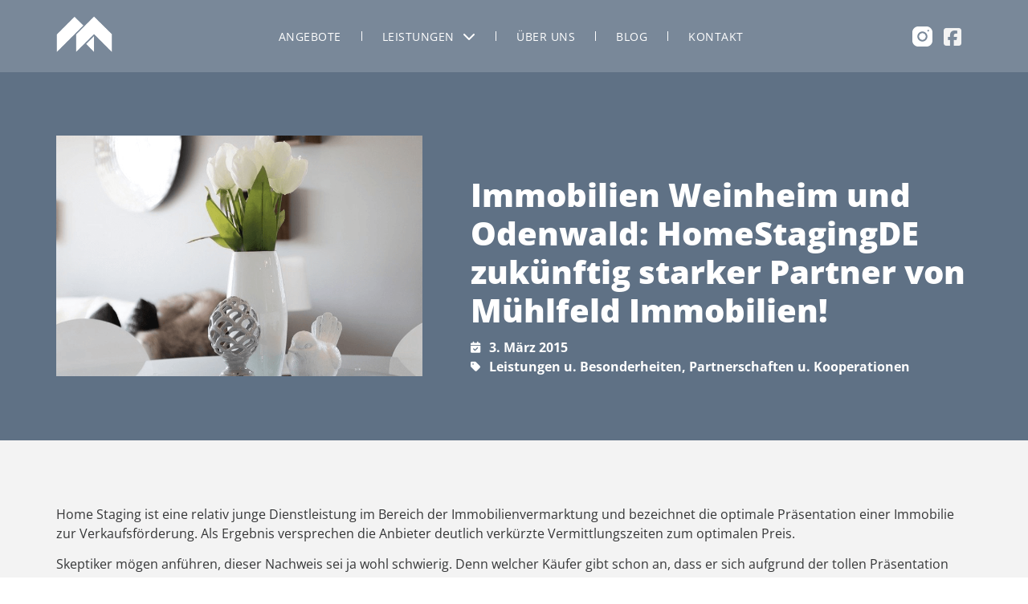

--- FILE ---
content_type: text/html; charset=UTF-8
request_url: https://www.muehlfeld-immobilien.de/immobilien-weinheim-und-odenwald-homestagingde-zukuenftig-starker-partner-von-muehlfeld-immobilien/
body_size: 25001
content:
<!doctype html>
<html lang="de" prefix="og: https://ogp.me/ns#">
<head>
	<meta charset="UTF-8">
	<meta name="viewport" content="width=device-width, initial-scale=1">
	<link rel="profile" href="https://gmpg.org/xfn/11">
		<style>img:is([sizes="auto" i], [sizes^="auto," i]) { contain-intrinsic-size: 3000px 1500px }</style>
	<!--
	___  ___ _ __ ___  ___ _ ____      _____  _ __| | __
   / __|/ __| '__/ _ \/ _ \ '_ \ \ /\ / / _ \| '__| |/ /
   \__ \ (__| | |  __/  __/ | | \ V  V / (_) | |  |   <
   |___/\___|_|  \___|\___|_| |_|\_/\_/ \___/|_|  |_|\_\

	https://www.screenwork.de
-->
<!-- Suchmaschinen-Optimierung durch Rank Math PRO - https://rankmath.com/ -->
<title>Immobilien Weinheim und Odenwald: HomeStagingDE zukünftig starker Partner von Mühlfeld Immobilien! &bull; Mühlfeld Immobilien</title>
<meta name="description" content="Home Staging ist eine relativ junge Dienstleistung im Bereich der Immobilienvermarktung und bezeichnet die optimale Präsentation einer Immobilie zur"/>
<meta name="robots" content="follow, index, max-snippet:-1, max-video-preview:-1, max-image-preview:large"/>
<link rel="canonical" href="https://www.muehlfeld-immobilien.de/immobilien-weinheim-und-odenwald-homestagingde-zukuenftig-starker-partner-von-muehlfeld-immobilien/" />
<meta property="og:locale" content="de_DE" />
<meta property="og:type" content="article" />
<meta property="og:title" content="Immobilien Weinheim und Odenwald: HomeStagingDE zukünftig starker Partner von Mühlfeld Immobilien! &bull; Mühlfeld Immobilien" />
<meta property="og:description" content="Home Staging ist eine relativ junge Dienstleistung im Bereich der Immobilienvermarktung und bezeichnet die optimale Präsentation einer Immobilie zur" />
<meta property="og:url" content="https://www.muehlfeld-immobilien.de/immobilien-weinheim-und-odenwald-homestagingde-zukuenftig-starker-partner-von-muehlfeld-immobilien/" />
<meta property="og:site_name" content="Mühlfeld Immobilien OHG" />
<meta property="article:section" content="Leistungen u. Besonderheiten" />
<meta property="og:image" content="https://www.muehlfeld-immobilien.de/media/files/Home-Staging.png" />
<meta property="og:image:secure_url" content="https://www.muehlfeld-immobilien.de/media/files/Home-Staging.png" />
<meta property="og:image:width" content="1024" />
<meta property="og:image:height" content="512" />
<meta property="og:image:alt" content="Immobilien Weinheim und Odenwald: HomeStagingDE zukünftig starker Partner von Mühlfeld Immobilien!" />
<meta property="og:image:type" content="image/png" />
<meta property="article:published_time" content="2015-03-03T14:49:47+01:00" />
<meta name="twitter:card" content="summary_large_image" />
<meta name="twitter:title" content="Immobilien Weinheim und Odenwald: HomeStagingDE zukünftig starker Partner von Mühlfeld Immobilien! &bull; Mühlfeld Immobilien" />
<meta name="twitter:description" content="Home Staging ist eine relativ junge Dienstleistung im Bereich der Immobilienvermarktung und bezeichnet die optimale Präsentation einer Immobilie zur" />
<meta name="twitter:image" content="https://www.muehlfeld-immobilien.de/media/files/Home-Staging.png" />
<meta name="twitter:label1" content="Verfasst von" />
<meta name="twitter:data1" content="Sebastian Theobald" />
<meta name="twitter:label2" content="Lesedauer" />
<meta name="twitter:data2" content="Weniger als eine Minute" />
<script type="application/ld+json" class="rank-math-schema">{"@context":"https://schema.org","@graph":[{"@type":["Organization","Person"],"@id":"https://www.muehlfeld-immobilien.de/#person","name":"M\u00fchlfeld Immobilien OHG","url":"https://www.muehlfeld-immobilien.de","email":"info@muehlfeld-immobilien.de","address":{"@type":"PostalAddress","streetAddress":"Friedhofstra\u00dfe 13","addressLocality":"Grasellenbach","addressRegion":"Hessen","postalCode":"64689","addressCountry":"Deutschland"},"logo":{"@type":"ImageObject","@id":"https://www.muehlfeld-immobilien.de/#logo","url":"https://www.muehlfeld-immobilien.de/media/files/muehlfeld-logo-blau.svg","contentUrl":"https://www.muehlfeld-immobilien.de/media/files/muehlfeld-logo-blau.svg","caption":"M\u00fchlfeld Immobilien OHG","inLanguage":"de","width":"2500","height":"1500"},"telephone":"06201 - 7048484","image":{"@id":"https://www.muehlfeld-immobilien.de/#logo"}},{"@type":"WebSite","@id":"https://www.muehlfeld-immobilien.de/#website","url":"https://www.muehlfeld-immobilien.de","name":"M\u00fchlfeld Immobilien OHG","publisher":{"@id":"https://www.muehlfeld-immobilien.de/#person"},"inLanguage":"de"},{"@type":"ImageObject","@id":"https://www.muehlfeld-immobilien.de/media/files/Home-Staging.png","url":"https://www.muehlfeld-immobilien.de/media/files/Home-Staging.png","width":"1024","height":"512","inLanguage":"de"},{"@type":"WebPage","@id":"https://www.muehlfeld-immobilien.de/immobilien-weinheim-und-odenwald-homestagingde-zukuenftig-starker-partner-von-muehlfeld-immobilien/#webpage","url":"https://www.muehlfeld-immobilien.de/immobilien-weinheim-und-odenwald-homestagingde-zukuenftig-starker-partner-von-muehlfeld-immobilien/","name":"Immobilien Weinheim und Odenwald: HomeStagingDE zuk\u00fcnftig starker Partner von M\u00fchlfeld Immobilien! &bull; M\u00fchlfeld Immobilien","datePublished":"2015-03-03T14:49:47+01:00","dateModified":"2015-03-03T14:49:47+01:00","isPartOf":{"@id":"https://www.muehlfeld-immobilien.de/#website"},"primaryImageOfPage":{"@id":"https://www.muehlfeld-immobilien.de/media/files/Home-Staging.png"},"inLanguage":"de"},{"@type":"Person","@id":"https://www.muehlfeld-immobilien.de/author/stheobald/","name":"Sebastian Theobald","url":"https://www.muehlfeld-immobilien.de/author/stheobald/","image":{"@type":"ImageObject","@id":"https://secure.gravatar.com/avatar/ccbd4a8536585ede386f78cfbae1f938e4ec4ddd6e2bda192c475a46e5691925?s=96&amp;d=mm&amp;r=g","url":"https://secure.gravatar.com/avatar/ccbd4a8536585ede386f78cfbae1f938e4ec4ddd6e2bda192c475a46e5691925?s=96&amp;d=mm&amp;r=g","caption":"Sebastian Theobald","inLanguage":"de"},"sameAs":["https://www.starts.design"]},{"@type":"BlogPosting","headline":"Immobilien Weinheim und Odenwald: HomeStagingDE zuk\u00fcnftig starker Partner von M\u00fchlfeld Immobilien! &bull;","datePublished":"2015-03-03T14:49:47+01:00","dateModified":"2015-03-03T14:49:47+01:00","articleSection":"Leistungen u. Besonderheiten, Partnerschaften u. Kooperationen","author":{"@id":"https://www.muehlfeld-immobilien.de/author/stheobald/","name":"Sebastian Theobald"},"publisher":{"@id":"https://www.muehlfeld-immobilien.de/#person"},"description":"Home Staging ist eine relativ junge Dienstleistung im Bereich der Immobilienvermarktung und bezeichnet die optimale Pr\u00e4sentation einer Immobilie zur","name":"Immobilien Weinheim und Odenwald: HomeStagingDE zuk\u00fcnftig starker Partner von M\u00fchlfeld Immobilien! &bull;","@id":"https://www.muehlfeld-immobilien.de/immobilien-weinheim-und-odenwald-homestagingde-zukuenftig-starker-partner-von-muehlfeld-immobilien/#richSnippet","isPartOf":{"@id":"https://www.muehlfeld-immobilien.de/immobilien-weinheim-und-odenwald-homestagingde-zukuenftig-starker-partner-von-muehlfeld-immobilien/#webpage"},"image":{"@id":"https://www.muehlfeld-immobilien.de/media/files/Home-Staging.png"},"inLanguage":"de","mainEntityOfPage":{"@id":"https://www.muehlfeld-immobilien.de/immobilien-weinheim-und-odenwald-homestagingde-zukuenftig-starker-partner-von-muehlfeld-immobilien/#webpage"}}]}</script>
<!-- /Rank Math WordPress SEO Plugin -->

<script>
window._wpemojiSettings = {"baseUrl":"https:\/\/s.w.org\/images\/core\/emoji\/16.0.1\/72x72\/","ext":".png","svgUrl":"https:\/\/s.w.org\/images\/core\/emoji\/16.0.1\/svg\/","svgExt":".svg","source":{"concatemoji":"https:\/\/www.muehlfeld-immobilien.de\/wp-includes\/js\/wp-emoji-release.min.js?ver=6.8.3"}};
/*! This file is auto-generated */
!function(s,n){var o,i,e;function c(e){try{var t={supportTests:e,timestamp:(new Date).valueOf()};sessionStorage.setItem(o,JSON.stringify(t))}catch(e){}}function p(e,t,n){e.clearRect(0,0,e.canvas.width,e.canvas.height),e.fillText(t,0,0);var t=new Uint32Array(e.getImageData(0,0,e.canvas.width,e.canvas.height).data),a=(e.clearRect(0,0,e.canvas.width,e.canvas.height),e.fillText(n,0,0),new Uint32Array(e.getImageData(0,0,e.canvas.width,e.canvas.height).data));return t.every(function(e,t){return e===a[t]})}function u(e,t){e.clearRect(0,0,e.canvas.width,e.canvas.height),e.fillText(t,0,0);for(var n=e.getImageData(16,16,1,1),a=0;a<n.data.length;a++)if(0!==n.data[a])return!1;return!0}function f(e,t,n,a){switch(t){case"flag":return n(e,"\ud83c\udff3\ufe0f\u200d\u26a7\ufe0f","\ud83c\udff3\ufe0f\u200b\u26a7\ufe0f")?!1:!n(e,"\ud83c\udde8\ud83c\uddf6","\ud83c\udde8\u200b\ud83c\uddf6")&&!n(e,"\ud83c\udff4\udb40\udc67\udb40\udc62\udb40\udc65\udb40\udc6e\udb40\udc67\udb40\udc7f","\ud83c\udff4\u200b\udb40\udc67\u200b\udb40\udc62\u200b\udb40\udc65\u200b\udb40\udc6e\u200b\udb40\udc67\u200b\udb40\udc7f");case"emoji":return!a(e,"\ud83e\udedf")}return!1}function g(e,t,n,a){var r="undefined"!=typeof WorkerGlobalScope&&self instanceof WorkerGlobalScope?new OffscreenCanvas(300,150):s.createElement("canvas"),o=r.getContext("2d",{willReadFrequently:!0}),i=(o.textBaseline="top",o.font="600 32px Arial",{});return e.forEach(function(e){i[e]=t(o,e,n,a)}),i}function t(e){var t=s.createElement("script");t.src=e,t.defer=!0,s.head.appendChild(t)}"undefined"!=typeof Promise&&(o="wpEmojiSettingsSupports",i=["flag","emoji"],n.supports={everything:!0,everythingExceptFlag:!0},e=new Promise(function(e){s.addEventListener("DOMContentLoaded",e,{once:!0})}),new Promise(function(t){var n=function(){try{var e=JSON.parse(sessionStorage.getItem(o));if("object"==typeof e&&"number"==typeof e.timestamp&&(new Date).valueOf()<e.timestamp+604800&&"object"==typeof e.supportTests)return e.supportTests}catch(e){}return null}();if(!n){if("undefined"!=typeof Worker&&"undefined"!=typeof OffscreenCanvas&&"undefined"!=typeof URL&&URL.createObjectURL&&"undefined"!=typeof Blob)try{var e="postMessage("+g.toString()+"("+[JSON.stringify(i),f.toString(),p.toString(),u.toString()].join(",")+"));",a=new Blob([e],{type:"text/javascript"}),r=new Worker(URL.createObjectURL(a),{name:"wpTestEmojiSupports"});return void(r.onmessage=function(e){c(n=e.data),r.terminate(),t(n)})}catch(e){}c(n=g(i,f,p,u))}t(n)}).then(function(e){for(var t in e)n.supports[t]=e[t],n.supports.everything=n.supports.everything&&n.supports[t],"flag"!==t&&(n.supports.everythingExceptFlag=n.supports.everythingExceptFlag&&n.supports[t]);n.supports.everythingExceptFlag=n.supports.everythingExceptFlag&&!n.supports.flag,n.DOMReady=!1,n.readyCallback=function(){n.DOMReady=!0}}).then(function(){return e}).then(function(){var e;n.supports.everything||(n.readyCallback(),(e=n.source||{}).concatemoji?t(e.concatemoji):e.wpemoji&&e.twemoji&&(t(e.twemoji),t(e.wpemoji)))}))}((window,document),window._wpemojiSettings);
</script>
<style id='wp-emoji-styles-inline-css'>

	img.wp-smiley, img.emoji {
		display: inline !important;
		border: none !important;
		box-shadow: none !important;
		height: 1em !important;
		width: 1em !important;
		margin: 0 0.07em !important;
		vertical-align: -0.1em !important;
		background: none !important;
		padding: 0 !important;
	}
</style>
<link rel='stylesheet' id='wp-block-library-css' href='https://www.muehlfeld-immobilien.de/wp-includes/css/dist/block-library/style.min.css?ver=6.8.3' media='all' />
<style id='global-styles-inline-css'>
:root{--wp--preset--aspect-ratio--square: 1;--wp--preset--aspect-ratio--4-3: 4/3;--wp--preset--aspect-ratio--3-4: 3/4;--wp--preset--aspect-ratio--3-2: 3/2;--wp--preset--aspect-ratio--2-3: 2/3;--wp--preset--aspect-ratio--16-9: 16/9;--wp--preset--aspect-ratio--9-16: 9/16;--wp--preset--color--black: #000000;--wp--preset--color--cyan-bluish-gray: #abb8c3;--wp--preset--color--white: #ffffff;--wp--preset--color--pale-pink: #f78da7;--wp--preset--color--vivid-red: #cf2e2e;--wp--preset--color--luminous-vivid-orange: #ff6900;--wp--preset--color--luminous-vivid-amber: #fcb900;--wp--preset--color--light-green-cyan: #7bdcb5;--wp--preset--color--vivid-green-cyan: #00d084;--wp--preset--color--pale-cyan-blue: #8ed1fc;--wp--preset--color--vivid-cyan-blue: #0693e3;--wp--preset--color--vivid-purple: #9b51e0;--wp--preset--gradient--vivid-cyan-blue-to-vivid-purple: linear-gradient(135deg,rgba(6,147,227,1) 0%,rgb(155,81,224) 100%);--wp--preset--gradient--light-green-cyan-to-vivid-green-cyan: linear-gradient(135deg,rgb(122,220,180) 0%,rgb(0,208,130) 100%);--wp--preset--gradient--luminous-vivid-amber-to-luminous-vivid-orange: linear-gradient(135deg,rgba(252,185,0,1) 0%,rgba(255,105,0,1) 100%);--wp--preset--gradient--luminous-vivid-orange-to-vivid-red: linear-gradient(135deg,rgba(255,105,0,1) 0%,rgb(207,46,46) 100%);--wp--preset--gradient--very-light-gray-to-cyan-bluish-gray: linear-gradient(135deg,rgb(238,238,238) 0%,rgb(169,184,195) 100%);--wp--preset--gradient--cool-to-warm-spectrum: linear-gradient(135deg,rgb(74,234,220) 0%,rgb(151,120,209) 20%,rgb(207,42,186) 40%,rgb(238,44,130) 60%,rgb(251,105,98) 80%,rgb(254,248,76) 100%);--wp--preset--gradient--blush-light-purple: linear-gradient(135deg,rgb(255,206,236) 0%,rgb(152,150,240) 100%);--wp--preset--gradient--blush-bordeaux: linear-gradient(135deg,rgb(254,205,165) 0%,rgb(254,45,45) 50%,rgb(107,0,62) 100%);--wp--preset--gradient--luminous-dusk: linear-gradient(135deg,rgb(255,203,112) 0%,rgb(199,81,192) 50%,rgb(65,88,208) 100%);--wp--preset--gradient--pale-ocean: linear-gradient(135deg,rgb(255,245,203) 0%,rgb(182,227,212) 50%,rgb(51,167,181) 100%);--wp--preset--gradient--electric-grass: linear-gradient(135deg,rgb(202,248,128) 0%,rgb(113,206,126) 100%);--wp--preset--gradient--midnight: linear-gradient(135deg,rgb(2,3,129) 0%,rgb(40,116,252) 100%);--wp--preset--font-size--small: 13px;--wp--preset--font-size--medium: 20px;--wp--preset--font-size--large: 36px;--wp--preset--font-size--x-large: 42px;--wp--preset--spacing--20: 0.44rem;--wp--preset--spacing--30: 0.67rem;--wp--preset--spacing--40: 1rem;--wp--preset--spacing--50: 1.5rem;--wp--preset--spacing--60: 2.25rem;--wp--preset--spacing--70: 3.38rem;--wp--preset--spacing--80: 5.06rem;--wp--preset--shadow--natural: 6px 6px 9px rgba(0, 0, 0, 0.2);--wp--preset--shadow--deep: 12px 12px 50px rgba(0, 0, 0, 0.4);--wp--preset--shadow--sharp: 6px 6px 0px rgba(0, 0, 0, 0.2);--wp--preset--shadow--outlined: 6px 6px 0px -3px rgba(255, 255, 255, 1), 6px 6px rgba(0, 0, 0, 1);--wp--preset--shadow--crisp: 6px 6px 0px rgba(0, 0, 0, 1);}:root { --wp--style--global--content-size: 800px;--wp--style--global--wide-size: 1200px; }:where(body) { margin: 0; }.wp-site-blocks > .alignleft { float: left; margin-right: 2em; }.wp-site-blocks > .alignright { float: right; margin-left: 2em; }.wp-site-blocks > .aligncenter { justify-content: center; margin-left: auto; margin-right: auto; }:where(.wp-site-blocks) > * { margin-block-start: 24px; margin-block-end: 0; }:where(.wp-site-blocks) > :first-child { margin-block-start: 0; }:where(.wp-site-blocks) > :last-child { margin-block-end: 0; }:root { --wp--style--block-gap: 24px; }:root :where(.is-layout-flow) > :first-child{margin-block-start: 0;}:root :where(.is-layout-flow) > :last-child{margin-block-end: 0;}:root :where(.is-layout-flow) > *{margin-block-start: 24px;margin-block-end: 0;}:root :where(.is-layout-constrained) > :first-child{margin-block-start: 0;}:root :where(.is-layout-constrained) > :last-child{margin-block-end: 0;}:root :where(.is-layout-constrained) > *{margin-block-start: 24px;margin-block-end: 0;}:root :where(.is-layout-flex){gap: 24px;}:root :where(.is-layout-grid){gap: 24px;}.is-layout-flow > .alignleft{float: left;margin-inline-start: 0;margin-inline-end: 2em;}.is-layout-flow > .alignright{float: right;margin-inline-start: 2em;margin-inline-end: 0;}.is-layout-flow > .aligncenter{margin-left: auto !important;margin-right: auto !important;}.is-layout-constrained > .alignleft{float: left;margin-inline-start: 0;margin-inline-end: 2em;}.is-layout-constrained > .alignright{float: right;margin-inline-start: 2em;margin-inline-end: 0;}.is-layout-constrained > .aligncenter{margin-left: auto !important;margin-right: auto !important;}.is-layout-constrained > :where(:not(.alignleft):not(.alignright):not(.alignfull)){max-width: var(--wp--style--global--content-size);margin-left: auto !important;margin-right: auto !important;}.is-layout-constrained > .alignwide{max-width: var(--wp--style--global--wide-size);}body .is-layout-flex{display: flex;}.is-layout-flex{flex-wrap: wrap;align-items: center;}.is-layout-flex > :is(*, div){margin: 0;}body .is-layout-grid{display: grid;}.is-layout-grid > :is(*, div){margin: 0;}body{padding-top: 0px;padding-right: 0px;padding-bottom: 0px;padding-left: 0px;}a:where(:not(.wp-element-button)){text-decoration: underline;}:root :where(.wp-element-button, .wp-block-button__link){background-color: #32373c;border-width: 0;color: #fff;font-family: inherit;font-size: inherit;line-height: inherit;padding: calc(0.667em + 2px) calc(1.333em + 2px);text-decoration: none;}.has-black-color{color: var(--wp--preset--color--black) !important;}.has-cyan-bluish-gray-color{color: var(--wp--preset--color--cyan-bluish-gray) !important;}.has-white-color{color: var(--wp--preset--color--white) !important;}.has-pale-pink-color{color: var(--wp--preset--color--pale-pink) !important;}.has-vivid-red-color{color: var(--wp--preset--color--vivid-red) !important;}.has-luminous-vivid-orange-color{color: var(--wp--preset--color--luminous-vivid-orange) !important;}.has-luminous-vivid-amber-color{color: var(--wp--preset--color--luminous-vivid-amber) !important;}.has-light-green-cyan-color{color: var(--wp--preset--color--light-green-cyan) !important;}.has-vivid-green-cyan-color{color: var(--wp--preset--color--vivid-green-cyan) !important;}.has-pale-cyan-blue-color{color: var(--wp--preset--color--pale-cyan-blue) !important;}.has-vivid-cyan-blue-color{color: var(--wp--preset--color--vivid-cyan-blue) !important;}.has-vivid-purple-color{color: var(--wp--preset--color--vivid-purple) !important;}.has-black-background-color{background-color: var(--wp--preset--color--black) !important;}.has-cyan-bluish-gray-background-color{background-color: var(--wp--preset--color--cyan-bluish-gray) !important;}.has-white-background-color{background-color: var(--wp--preset--color--white) !important;}.has-pale-pink-background-color{background-color: var(--wp--preset--color--pale-pink) !important;}.has-vivid-red-background-color{background-color: var(--wp--preset--color--vivid-red) !important;}.has-luminous-vivid-orange-background-color{background-color: var(--wp--preset--color--luminous-vivid-orange) !important;}.has-luminous-vivid-amber-background-color{background-color: var(--wp--preset--color--luminous-vivid-amber) !important;}.has-light-green-cyan-background-color{background-color: var(--wp--preset--color--light-green-cyan) !important;}.has-vivid-green-cyan-background-color{background-color: var(--wp--preset--color--vivid-green-cyan) !important;}.has-pale-cyan-blue-background-color{background-color: var(--wp--preset--color--pale-cyan-blue) !important;}.has-vivid-cyan-blue-background-color{background-color: var(--wp--preset--color--vivid-cyan-blue) !important;}.has-vivid-purple-background-color{background-color: var(--wp--preset--color--vivid-purple) !important;}.has-black-border-color{border-color: var(--wp--preset--color--black) !important;}.has-cyan-bluish-gray-border-color{border-color: var(--wp--preset--color--cyan-bluish-gray) !important;}.has-white-border-color{border-color: var(--wp--preset--color--white) !important;}.has-pale-pink-border-color{border-color: var(--wp--preset--color--pale-pink) !important;}.has-vivid-red-border-color{border-color: var(--wp--preset--color--vivid-red) !important;}.has-luminous-vivid-orange-border-color{border-color: var(--wp--preset--color--luminous-vivid-orange) !important;}.has-luminous-vivid-amber-border-color{border-color: var(--wp--preset--color--luminous-vivid-amber) !important;}.has-light-green-cyan-border-color{border-color: var(--wp--preset--color--light-green-cyan) !important;}.has-vivid-green-cyan-border-color{border-color: var(--wp--preset--color--vivid-green-cyan) !important;}.has-pale-cyan-blue-border-color{border-color: var(--wp--preset--color--pale-cyan-blue) !important;}.has-vivid-cyan-blue-border-color{border-color: var(--wp--preset--color--vivid-cyan-blue) !important;}.has-vivid-purple-border-color{border-color: var(--wp--preset--color--vivid-purple) !important;}.has-vivid-cyan-blue-to-vivid-purple-gradient-background{background: var(--wp--preset--gradient--vivid-cyan-blue-to-vivid-purple) !important;}.has-light-green-cyan-to-vivid-green-cyan-gradient-background{background: var(--wp--preset--gradient--light-green-cyan-to-vivid-green-cyan) !important;}.has-luminous-vivid-amber-to-luminous-vivid-orange-gradient-background{background: var(--wp--preset--gradient--luminous-vivid-amber-to-luminous-vivid-orange) !important;}.has-luminous-vivid-orange-to-vivid-red-gradient-background{background: var(--wp--preset--gradient--luminous-vivid-orange-to-vivid-red) !important;}.has-very-light-gray-to-cyan-bluish-gray-gradient-background{background: var(--wp--preset--gradient--very-light-gray-to-cyan-bluish-gray) !important;}.has-cool-to-warm-spectrum-gradient-background{background: var(--wp--preset--gradient--cool-to-warm-spectrum) !important;}.has-blush-light-purple-gradient-background{background: var(--wp--preset--gradient--blush-light-purple) !important;}.has-blush-bordeaux-gradient-background{background: var(--wp--preset--gradient--blush-bordeaux) !important;}.has-luminous-dusk-gradient-background{background: var(--wp--preset--gradient--luminous-dusk) !important;}.has-pale-ocean-gradient-background{background: var(--wp--preset--gradient--pale-ocean) !important;}.has-electric-grass-gradient-background{background: var(--wp--preset--gradient--electric-grass) !important;}.has-midnight-gradient-background{background: var(--wp--preset--gradient--midnight) !important;}.has-small-font-size{font-size: var(--wp--preset--font-size--small) !important;}.has-medium-font-size{font-size: var(--wp--preset--font-size--medium) !important;}.has-large-font-size{font-size: var(--wp--preset--font-size--large) !important;}.has-x-large-font-size{font-size: var(--wp--preset--font-size--x-large) !important;}
:root :where(.wp-block-pullquote){font-size: 1.5em;line-height: 1.6;}
</style>
<link rel='stylesheet' id='wpa-css-css' href='https://www.muehlfeld-immobilien.de/wp-content/plugins/honeypot/includes/css/wpa.css?ver=2.3.04' media='all' />
<link rel='stylesheet' id='starts-tools-css' href='https://www.muehlfeld-immobilien.de/wp-content/plugins/starts-tools/css/style.css?ver=1' media='all' />
<link rel='stylesheet' id='grw-public-main-css-css' href='https://www.muehlfeld-immobilien.de/wp-content/plugins/widget-google-reviews/assets/css/public-main.css?ver=6.7' media='all' />
<link rel='stylesheet' id='hello-elementor-css' href='https://www.muehlfeld-immobilien.de/wp-content/themes/hello-elementor/assets/css/reset.css?ver=3.4.5' media='all' />
<link rel='stylesheet' id='hello-elementor-theme-style-css' href='https://www.muehlfeld-immobilien.de/wp-content/themes/hello-elementor/assets/css/theme.css?ver=3.4.5' media='all' />
<link rel='stylesheet' id='hello-elementor-header-footer-css' href='https://www.muehlfeld-immobilien.de/wp-content/themes/hello-elementor/assets/css/header-footer.css?ver=3.4.5' media='all' />
<link rel='stylesheet' id='elementor-frontend-css' href='https://www.muehlfeld-immobilien.de/wp-content/plugins/elementor/assets/css/frontend.min.css?ver=3.33.2' media='all' />
<link rel='stylesheet' id='elementor-post-7-css' href='https://www.muehlfeld-immobilien.de/media/files/elementor/css/post-7.css?ver=1766053328' media='all' />
<link rel='stylesheet' id='widget-image-css' href='https://www.muehlfeld-immobilien.de/wp-content/plugins/elementor/assets/css/widget-image.min.css?ver=3.33.2' media='all' />
<link rel='stylesheet' id='widget-pp-advanced-menu-css' href='https://www.muehlfeld-immobilien.de/wp-content/plugins/powerpack-elements/assets/css/min/widget-advanced-menu.min.css?ver=2.12.14' media='all' />
<link rel='stylesheet' id='widget-icon-list-css' href='https://www.muehlfeld-immobilien.de/wp-content/plugins/elementor/assets/css/widget-icon-list.min.css?ver=3.33.2' media='all' />
<link rel='stylesheet' id='e-motion-fx-css' href='https://www.muehlfeld-immobilien.de/wp-content/plugins/elementor-pro/assets/css/modules/motion-fx.min.css?ver=3.33.1' media='all' />
<link rel='stylesheet' id='widget-heading-css' href='https://www.muehlfeld-immobilien.de/wp-content/plugins/elementor/assets/css/widget-heading.min.css?ver=3.33.2' media='all' />
<link rel='stylesheet' id='e-animation-fadeInUp-css' href='https://www.muehlfeld-immobilien.de/wp-content/plugins/elementor/assets/lib/animations/styles/fadeInUp.min.css?ver=3.33.2' media='all' />
<link rel='stylesheet' id='widget-form-css' href='https://www.muehlfeld-immobilien.de/wp-content/plugins/elementor-pro/assets/css/widget-form.min.css?ver=3.33.1' media='all' />
<link rel='stylesheet' id='widget-video-css' href='https://www.muehlfeld-immobilien.de/wp-content/plugins/elementor/assets/css/widget-video.min.css?ver=3.33.2' media='all' />
<link rel='stylesheet' id='e-popup-css' href='https://www.muehlfeld-immobilien.de/wp-content/plugins/elementor-pro/assets/css/conditionals/popup.min.css?ver=3.33.1' media='all' />
<link rel='stylesheet' id='elementor-icons-css' href='https://www.muehlfeld-immobilien.de/wp-content/plugins/elementor/assets/lib/eicons/css/elementor-icons.min.css?ver=5.44.0' media='all' />
<link rel='stylesheet' id='dashicons-css' href='https://www.muehlfeld-immobilien.de/wp-includes/css/dashicons.min.css?ver=6.8.3' media='all' />
<link rel='stylesheet' id='font-awesome-5-all-css' href='https://www.muehlfeld-immobilien.de/wp-content/plugins/elementor/assets/lib/font-awesome/css/all.min.css?ver=3.33.2' media='all' />
<link rel='stylesheet' id='font-awesome-4-shim-css' href='https://www.muehlfeld-immobilien.de/wp-content/plugins/elementor/assets/lib/font-awesome/css/v4-shims.min.css?ver=3.33.2' media='all' />
<link rel='stylesheet' id='pp-extensions-css' href='https://www.muehlfeld-immobilien.de/wp-content/plugins/powerpack-elements/assets/css/min/extensions.min.css?ver=2.12.14' media='all' />
<link rel='stylesheet' id='pp-tooltip-css' href='https://www.muehlfeld-immobilien.de/wp-content/plugins/powerpack-elements/assets/css/min/tooltip.min.css?ver=2.12.14' media='all' />
<link rel='stylesheet' id='elementor-post-684-css' href='https://www.muehlfeld-immobilien.de/media/files/elementor/css/post-684.css?ver=1766053328' media='all' />
<link rel='stylesheet' id='elementor-post-793-css' href='https://www.muehlfeld-immobilien.de/media/files/elementor/css/post-793.css?ver=1766053328' media='all' />
<link rel='stylesheet' id='elementor-post-1172-css' href='https://www.muehlfeld-immobilien.de/media/files/elementor/css/post-1172.css?ver=1766054031' media='all' />
<link rel='stylesheet' id='elementor-post-2619-css' href='https://www.muehlfeld-immobilien.de/media/files/elementor/css/post-2619.css?ver=1766053328' media='all' />
<link rel='stylesheet' id='borlabs-cookie-css' href='https://www.muehlfeld-immobilien.de/wp-content/cache/borlabs-cookie/borlabs-cookie_1_de.css?ver=2.3.5-13' media='all' />
<link rel='stylesheet' id='hello-elementor-child-style-css' href='https://www.muehlfeld-immobilien.de/wp-content/themes/hello-theme-child/style.css?ver=2.0.0' media='all' />
<link rel='stylesheet' id='ecs-styles-css' href='https://www.muehlfeld-immobilien.de/wp-content/plugins/ele-custom-skin/assets/css/ecs-style.css?ver=3.1.9' media='all' />
<link rel='stylesheet' id='elementor-post-1543-css' href='https://www.muehlfeld-immobilien.de/media/files/elementor/css/post-1543.css?ver=1699374871' media='all' />
<link rel='stylesheet' id='elementor-gf-local-roboto-css' href='https://www.muehlfeld-immobilien.de/media/files/elementor/google-fonts/css/roboto.css?ver=1742814747' media='all' />
<link rel='stylesheet' id='elementor-gf-local-robotoslab-css' href='https://www.muehlfeld-immobilien.de/media/files/elementor/google-fonts/css/robotoslab.css?ver=1742814749' media='all' />
<link rel='stylesheet' id='elementor-gf-local-opensans-css' href='https://www.muehlfeld-immobilien.de/media/files/elementor/google-fonts/css/opensans.css?ver=1742814753' media='all' />
<script id="jquery-core-js-extra">
var pp = {"ajax_url":"https:\/\/www.muehlfeld-immobilien.de\/wp-admin\/admin-ajax.php"};
</script>
<script src="https://www.muehlfeld-immobilien.de/wp-includes/js/jquery/jquery.min.js?ver=3.7.1" id="jquery-core-js"></script>
<script defer data-domain='muehlfeld-immobilien.de' data-api='https://www.muehlfeld-immobilien.de/wp-json/0bc47b/v1/c0a9/183c9875' data-cfasync='false' src="https://www.muehlfeld-immobilien.de/media/files/7270c329ca/b8245d89.js?ver=1765970127" id="plausible-analytics-js"></script>
<script id="plausible-analytics-js-after">
window.plausible = window.plausible || function() { (window.plausible.q = window.plausible.q || []).push(arguments) }
</script>
<script defer="defer" src="https://www.muehlfeld-immobilien.de/wp-content/plugins/widget-google-reviews/assets/js/public-main.js?ver=6.7" id="grw-public-main-js-js"></script>
<script src="https://www.muehlfeld-immobilien.de/wp-content/plugins/elementor/assets/lib/font-awesome/js/v4-shims.min.js?ver=3.33.2" id="font-awesome-4-shim-js"></script>
<script id="ecs_ajax_load-js-extra">
var ecs_ajax_params = {"ajaxurl":"https:\/\/www.muehlfeld-immobilien.de\/wp-admin\/admin-ajax.php","posts":"{\"page\":0,\"name\":\"immobilien-weinheim-und-odenwald-homestagingde-zukuenftig-starker-partner-von-muehlfeld-immobilien\",\"error\":\"\",\"m\":\"\",\"p\":0,\"post_parent\":\"\",\"subpost\":\"\",\"subpost_id\":\"\",\"attachment\":\"\",\"attachment_id\":0,\"pagename\":\"\",\"page_id\":0,\"second\":\"\",\"minute\":\"\",\"hour\":\"\",\"day\":0,\"monthnum\":0,\"year\":0,\"w\":0,\"category_name\":\"\",\"tag\":\"\",\"cat\":\"\",\"tag_id\":\"\",\"author\":\"\",\"author_name\":\"\",\"feed\":\"\",\"tb\":\"\",\"paged\":0,\"meta_key\":\"\",\"meta_value\":\"\",\"preview\":\"\",\"s\":\"\",\"sentence\":\"\",\"title\":\"\",\"fields\":\"all\",\"menu_order\":\"\",\"embed\":\"\",\"category__in\":[],\"category__not_in\":[],\"category__and\":[],\"post__in\":[],\"post__not_in\":[],\"post_name__in\":[],\"tag__in\":[],\"tag__not_in\":[],\"tag__and\":[],\"tag_slug__in\":[],\"tag_slug__and\":[],\"post_parent__in\":[],\"post_parent__not_in\":[],\"author__in\":[],\"author__not_in\":[],\"search_columns\":[],\"ignore_sticky_posts\":false,\"suppress_filters\":false,\"cache_results\":true,\"update_post_term_cache\":true,\"update_menu_item_cache\":false,\"lazy_load_term_meta\":true,\"update_post_meta_cache\":true,\"post_type\":\"\",\"posts_per_page\":6,\"nopaging\":false,\"comments_per_page\":\"50\",\"no_found_rows\":false,\"order\":\"DESC\"}"};
</script>
<script src="https://www.muehlfeld-immobilien.de/wp-content/plugins/ele-custom-skin/assets/js/ecs_ajax_pagination.js?ver=3.1.9" id="ecs_ajax_load-js"></script>
<script src="https://www.muehlfeld-immobilien.de/wp-content/plugins/ele-custom-skin/assets/js/ecs.js?ver=3.1.9" id="ecs-script-js"></script>
<link rel="https://api.w.org/" href="https://www.muehlfeld-immobilien.de/wp-json/" /><link rel="alternate" title="JSON" type="application/json" href="https://www.muehlfeld-immobilien.de/wp-json/wp/v2/posts/1972" /><link rel="alternate" title="oEmbed (JSON)" type="application/json+oembed" href="https://www.muehlfeld-immobilien.de/wp-json/oembed/1.0/embed?url=https%3A%2F%2Fwww.muehlfeld-immobilien.de%2Fimmobilien-weinheim-und-odenwald-homestagingde-zukuenftig-starker-partner-von-muehlfeld-immobilien%2F" />
<link rel="alternate" title="oEmbed (XML)" type="text/xml+oembed" href="https://www.muehlfeld-immobilien.de/wp-json/oembed/1.0/embed?url=https%3A%2F%2Fwww.muehlfeld-immobilien.de%2Fimmobilien-weinheim-und-odenwald-homestagingde-zukuenftig-starker-partner-von-muehlfeld-immobilien%2F&#038;format=xml" />
<link rel="manifest" href="/manifest.webmanifest">
<meta name='plausible-analytics-version' content='2.3.1' />
<meta name="generator" content="Elementor 3.33.2; features: additional_custom_breakpoints; settings: css_print_method-external, google_font-enabled, font_display-swap">
<script defer data-domain="muehlfeld-immobilien.de" src="https://plausible.io/js/script.js"></script>

			<style>
				.e-con.e-parent:nth-of-type(n+4):not(.e-lazyloaded):not(.e-no-lazyload),
				.e-con.e-parent:nth-of-type(n+4):not(.e-lazyloaded):not(.e-no-lazyload) * {
					background-image: none !important;
				}
				@media screen and (max-height: 1024px) {
					.e-con.e-parent:nth-of-type(n+3):not(.e-lazyloaded):not(.e-no-lazyload),
					.e-con.e-parent:nth-of-type(n+3):not(.e-lazyloaded):not(.e-no-lazyload) * {
						background-image: none !important;
					}
				}
				@media screen and (max-height: 640px) {
					.e-con.e-parent:nth-of-type(n+2):not(.e-lazyloaded):not(.e-no-lazyload),
					.e-con.e-parent:nth-of-type(n+2):not(.e-lazyloaded):not(.e-no-lazyload) * {
						background-image: none !important;
					}
				}
			</style>
			<link rel="icon" href="https://www.muehlfeld-immobilien.de/media/files/favicon-muehlfeld-immobilien-150x150.png" sizes="32x32" />
<link rel="icon" href="https://www.muehlfeld-immobilien.de/media/files/favicon-muehlfeld-immobilien.png" sizes="192x192" />
<link rel="apple-touch-icon" href="https://www.muehlfeld-immobilien.de/media/files/favicon-muehlfeld-immobilien.png" />
<meta name="msapplication-TileImage" content="https://www.muehlfeld-immobilien.de/media/files/favicon-muehlfeld-immobilien.png" />
</head>
<body class="wp-singular post-template-default single single-post postid-1972 single-format-standard wp-custom-logo wp-embed-responsive wp-theme-hello-elementor wp-child-theme-hello-theme-child hello-elementor-default elementor-default elementor-kit-7 elementor-page-1172">


<a class="skip-link screen-reader-text" href="#content">Zum Inhalt springen</a>

		<header data-elementor-type="header" data-elementor-id="684" class="elementor elementor-684 elementor-location-header" data-elementor-post-type="elementor_library">
					<section data-dce-background-color="#FFFFFF29" class="elementor-section elementor-top-section elementor-element elementor-element-52dcc88 elementor-section-boxed elementor-section-height-default elementor-section-height-default" data-id="52dcc88" data-element_type="section" data-settings="{&quot;background_background&quot;:&quot;classic&quot;,&quot;background_motion_fx_motion_fx_scrolling&quot;:&quot;yes&quot;,&quot;background_motion_fx_devices&quot;:[&quot;desktop&quot;,&quot;tablet&quot;,&quot;mobile&quot;]}">
						<div class="elementor-container elementor-column-gap-default">
					<div class="elementor-column elementor-col-33 elementor-top-column elementor-element elementor-element-693d435" data-id="693d435" data-element_type="column">
			<div class="elementor-widget-wrap elementor-element-populated">
						<div class="elementor-element elementor-element-151e83f elementor-widget elementor-widget-image" data-id="151e83f" data-element_type="widget" data-widget_type="image.default">
				<div class="elementor-widget-container">
																<a href="https://www.muehlfeld-immobilien.de">
							<img fetchpriority="high" width="512" height="512" src="https://www.muehlfeld-immobilien.de/media/files/logo-icon-white-muehlfeld-immobilien.png" class="attachment-large size-large wp-image-685" alt="logo-icon-white-muehlfeld-immobilien" srcset="https://www.muehlfeld-immobilien.de/media/files/logo-icon-white-muehlfeld-immobilien.png 512w, https://www.muehlfeld-immobilien.de/media/files/logo-icon-white-muehlfeld-immobilien-150x150.png 150w" sizes="(max-width: 512px) 100vw, 512px" />								</a>
															</div>
				</div>
					</div>
		</div>
				<div class="elementor-column elementor-col-33 elementor-top-column elementor-element elementor-element-c1cbec0" data-id="c1cbec0" data-element_type="column">
			<div class="elementor-widget-wrap elementor-element-populated">
						<div class="elementor-element elementor-element-a3510a2 elementor-widget__width-auto elementor-widget elementor-widget-pp-advanced-menu" data-id="a3510a2" data-element_type="widget" data-settings="{&quot;submenu_icon&quot;:{&quot;value&quot;:&quot;&lt;i class=\&quot;fas fa-chevron-down\&quot;&gt;&lt;\/i&gt;&quot;,&quot;library&quot;:&quot;fa-solid&quot;},&quot;menu_type&quot;:&quot;full-screen&quot;,&quot;onepage_menu&quot;:&quot;yes&quot;,&quot;layout&quot;:&quot;horizontal&quot;,&quot;show_submenu_on&quot;:&quot;hover&quot;,&quot;toggle&quot;:&quot;icon&quot;,&quot;toggle_icon_type&quot;:&quot;hamburger&quot;,&quot;show_responsive_submenu_on&quot;:&quot;icon&quot;}" data-widget_type="pp-advanced-menu.default">
				<div class="elementor-widget-container">
									<div class="pp-advanced-menu-main-wrapper pp-advanced-menu__align-center pp-advanced-menu--dropdown-tablet pp-advanced-menu--type-full-screen pp-advanced-menu__text-align- pp-advanced-menu--toggle pp-advanced-menu--icon">
								<nav id="pp-menu-a3510a2" class="pp-advanced-menu--main pp-advanced-menu__container pp-advanced-menu--layout-horizontal pp--pointer-text e--animation-float" aria-label="Main Menu" data-settings="{&quot;menu_id&quot;:&quot;a3510a2&quot;,&quot;breakpoint&quot;:&quot;tablet&quot;,&quot;full_width&quot;:false}"><ul id="menu-main-menu" class="pp-advanced-menu"><li class="menu-item menu-item-type-custom menu-item-object-custom menu-item-home menu-item-1637"><a href="https://www.muehlfeld-immobilien.de/#angebote" class="pp-menu-item pp-menu-item-anchor">Angebote</a></li>
<li class="menu-item menu-item-type-custom menu-item-object-custom menu-item-home menu-item-has-children menu-item-695"><a href="https://www.muehlfeld-immobilien.de/#leistungen" class="pp-menu-item pp-menu-item-anchor">Leistungen</a>
<ul class="sub-menu pp-advanced-menu--dropdown">
	<li class="menu-item menu-item-type-post_type menu-item-object-page menu-item-1209"><a href="https://www.muehlfeld-immobilien.de/verkauf/" class="pp-sub-item">Verkauf</a></li>
	<li class="menu-item menu-item-type-post_type menu-item-object-page menu-item-1208"><a href="https://www.muehlfeld-immobilien.de/bewertung/" class="pp-sub-item">Bewertung</a></li>
</ul>
</li>
<li class="menu-item menu-item-type-post_type menu-item-object-page menu-item-705"><a href="https://www.muehlfeld-immobilien.de/ueber-uns/" class="pp-menu-item">Über uns</a></li>
<li class="menu-item menu-item-type-post_type menu-item-object-page current_page_parent menu-item-706"><a href="https://www.muehlfeld-immobilien.de/blog/" class="pp-menu-item">Blog</a></li>
<li class="menu-item menu-item-type-custom menu-item-object-custom menu-item-929"><a href="#kontakt" class="pp-menu-item pp-menu-item-anchor">Kontakt</a></li>
</ul></nav>
															<div class="pp-menu-toggle pp-menu-toggle-on-tablet">
											<div class="pp-hamburger">
							<div class="pp-hamburger-box">
																	<div class="pp-hamburger-inner"></div>
															</div>
						</div>
														</div>
												<nav class="pp-advanced-menu--dropdown pp-menu-style-toggle pp-advanced-menu__container pp-menu-a3510a2 pp-menu-full-screen" data-settings="{&quot;menu_id&quot;:&quot;a3510a2&quot;,&quot;breakpoint&quot;:&quot;tablet&quot;,&quot;full_width&quot;:false}">
									<div class="pp-menu-close-wrap">
						<div class="pp-menu-close"></div>
					</div>
												<ul id="menu-main-menu-1" class="pp-advanced-menu"><li class="menu-item menu-item-type-custom menu-item-object-custom menu-item-home menu-item-1637"><a href="https://www.muehlfeld-immobilien.de/#angebote" class="pp-menu-item pp-menu-item-anchor">Angebote</a></li>
<li class="menu-item menu-item-type-custom menu-item-object-custom menu-item-home menu-item-has-children menu-item-695"><a href="https://www.muehlfeld-immobilien.de/#leistungen" class="pp-menu-item pp-menu-item-anchor">Leistungen</a>
<ul class="sub-menu pp-advanced-menu--dropdown">
	<li class="menu-item menu-item-type-post_type menu-item-object-page menu-item-1209"><a href="https://www.muehlfeld-immobilien.de/verkauf/" class="pp-sub-item">Verkauf</a></li>
	<li class="menu-item menu-item-type-post_type menu-item-object-page menu-item-1208"><a href="https://www.muehlfeld-immobilien.de/bewertung/" class="pp-sub-item">Bewertung</a></li>
</ul>
</li>
<li class="menu-item menu-item-type-post_type menu-item-object-page menu-item-705"><a href="https://www.muehlfeld-immobilien.de/ueber-uns/" class="pp-menu-item">Über uns</a></li>
<li class="menu-item menu-item-type-post_type menu-item-object-page current_page_parent menu-item-706"><a href="https://www.muehlfeld-immobilien.de/blog/" class="pp-menu-item">Blog</a></li>
<li class="menu-item menu-item-type-custom menu-item-object-custom menu-item-929"><a href="#kontakt" class="pp-menu-item pp-menu-item-anchor">Kontakt</a></li>
</ul>							</nav>
							</div>
								</div>
				</div>
		<!-- dce invisible element 4481895 --><!-- dce invisible element 55e63ae -->			</div>
		</div>
				<div class="elementor-column elementor-col-33 elementor-top-column elementor-element elementor-element-451d344" data-id="451d344" data-element_type="column">
			<div class="elementor-widget-wrap elementor-element-populated">
						<div class="elementor-element elementor-element-4651ecc elementor-icon-list--layout-inline elementor-align-right elementor-list-item-link-full_width elementor-widget elementor-widget-icon-list" data-id="4651ecc" data-element_type="widget" data-widget_type="icon-list.default">
				<div class="elementor-widget-container">
							<ul class="elementor-icon-list-items elementor-inline-items">
							<li class="elementor-icon-list-item elementor-inline-item">
											<a href="https://www.instagram.com/muehlfeldimmobilien/" target="_blank">

												<span class="elementor-icon-list-icon">
							<svg xmlns="http://www.w3.org/2000/svg" xmlns:xlink="http://www.w3.org/1999/xlink" width="512" viewBox="0 0 384 383.999986" height="512" preserveAspectRatio="xMidYMid meet"><path fill="#ffffff" d="M 111.96875 0 C 50.226562 0 0 50.269531 0 112.03125 L 0 272.03125 C 0 333.773438 50.269531 384 112.03125 384 L 272.03125 384 C 333.773438 384 384 333.730469 384 271.96875 L 384 111.96875 C 384 50.226562 333.730469 0 271.96875 0 Z M 304 64 C 312.832031 64 320 71.167969 320 80 C 320 88.832031 312.832031 96 304 96 C 295.167969 96 288 88.832031 288 80 C 288 71.167969 295.167969 64 304 64 Z M 192 96 C 244.945312 96 288 139.054688 288 192 C 288 244.945312 244.945312 288 192 288 C 139.054688 288 96 244.945312 96 192 C 96 139.054688 139.054688 96 192 96 Z M 192 128 C 190.953125 128 189.90625 128.027344 188.859375 128.078125 C 187.8125 128.128906 186.769531 128.207031 185.726562 128.308594 C 184.683594 128.410156 183.644531 128.539062 182.609375 128.691406 C 181.574219 128.847656 180.542969 129.027344 179.515625 129.230469 C 178.488281 129.433594 177.464844 129.664062 176.449219 129.917969 C 175.433594 130.171875 174.425781 130.453125 173.421875 130.753906 C 172.417969 131.058594 171.425781 131.386719 170.4375 131.742188 C 169.453125 132.09375 168.476562 132.472656 167.507812 132.871094 C 166.539062 133.273438 165.582031 133.695312 164.636719 134.144531 C 163.691406 134.59375 162.753906 135.0625 161.832031 135.558594 C 160.90625 136.050781 159.996094 136.566406 159.097656 137.105469 C 158.199219 137.644531 157.3125 138.203125 156.445312 138.785156 C 155.574219 139.367188 154.714844 139.972656 153.875 140.59375 C 153.035156 141.21875 152.207031 141.863281 151.398438 142.527344 C 150.589844 143.191406 149.796875 143.875 149.019531 144.578125 C 148.246094 145.28125 147.484375 146.003906 146.746094 146.746094 C 146.003906 147.484375 145.28125 148.246094 144.578125 149.019531 C 143.875 149.796875 143.191406 150.589844 142.527344 151.398438 C 141.863281 152.207031 141.21875 153.035156 140.59375 153.875 C 139.972656 154.714844 139.367188 155.574219 138.785156 156.445312 C 138.203125 157.3125 137.644531 158.199219 137.105469 159.097656 C 136.566406 159.996094 136.050781 160.90625 135.558594 161.832031 C 135.0625 162.753906 134.59375 163.691406 134.144531 164.636719 C 133.695312 165.582031 133.273438 166.539062 132.871094 167.507812 C 132.472656 168.476562 132.09375 169.453125 131.742188 170.4375 C 131.386719 171.425781 131.058594 172.417969 130.753906 173.421875 C 130.453125 174.425781 130.171875 175.433594 129.917969 176.449219 C 129.664062 177.464844 129.433594 178.488281 129.230469 179.515625 C 129.027344 180.542969 128.847656 181.574219 128.691406 182.609375 C 128.539062 183.644531 128.410156 184.683594 128.308594 185.726562 C 128.207031 186.769531 128.128906 187.8125 128.078125 188.859375 C 128.027344 189.90625 128 190.953125 128 192 C 128 193.046875 128.027344 194.09375 128.078125 195.140625 C 128.128906 196.1875 128.207031 197.230469 128.308594 198.273438 C 128.410156 199.316406 128.539062 200.355469 128.691406 201.390625 C 128.847656 202.425781 129.027344 203.457031 129.230469 204.484375 C 129.433594 205.511719 129.664062 206.535156 129.917969 207.550781 C 130.171875 208.566406 130.453125 209.574219 130.753906 210.578125 C 131.058594 211.582031 131.386719 212.574219 131.742188 213.5625 C 132.09375 214.546875 132.472656 215.523438 132.871094 216.492188 C 133.273438 217.460938 133.695312 218.417969 134.144531 219.363281 C 134.59375 220.308594 135.0625 221.246094 135.558594 222.167969 C 136.050781 223.09375 136.566406 224.003906 137.105469 224.902344 C 137.644531 225.800781 138.203125 226.6875 138.785156 227.554688 C 139.367188 228.425781 139.972656 229.285156 140.59375 230.125 C 141.21875 230.964844 141.863281 231.792969 142.527344 232.601562 C 143.191406 233.410156 143.875 234.203125 144.578125 234.980469 C 145.28125 235.757812 146.003906 236.515625 146.746094 237.253906 C 147.484375 237.996094 148.246094 238.71875 149.019531 239.421875 C 149.796875 240.125 150.589844 240.808594 151.398438 241.472656 C 152.207031 242.136719 153.035156 242.78125 153.875 243.40625 C 154.714844 244.027344 155.574219 244.632812 156.445312 245.214844 C 157.3125 245.796875 158.199219 246.355469 159.097656 246.894531 C 159.996094 247.433594 160.90625 247.949219 161.832031 248.441406 C 162.753906 248.9375 163.691406 249.40625 164.636719 249.855469 C 165.582031 250.304688 166.539062 250.726562 167.507812 251.128906 C 168.476562 251.527344 169.453125 251.90625 170.4375 252.257812 C 171.425781 252.613281 172.417969 252.941406 173.421875 253.246094 C 174.425781 253.546875 175.433594 253.828125 176.449219 254.082031 C 177.464844 254.335938 178.488281 254.566406 179.515625 254.769531 C 180.542969 254.972656 181.574219 255.152344 182.609375 255.308594 C 183.644531 255.460938 184.683594 255.589844 185.726562 255.691406 C 186.769531 255.792969 187.8125 255.871094 188.859375 255.921875 C 189.90625 255.972656 190.953125 256 192 256 C 193.046875 256 194.09375 255.972656 195.140625 255.921875 C 196.1875 255.871094 197.230469 255.792969 198.273438 255.691406 C 199.316406 255.589844 200.355469 255.460938 201.390625 255.308594 C 202.425781 255.152344 203.457031 254.972656 204.484375 254.769531 C 205.511719 254.566406 206.535156 254.335938 207.550781 254.082031 C 208.566406 253.828125 209.574219 253.546875 210.578125 253.246094 C 211.582031 252.941406 212.574219 252.613281 213.5625 252.257812 C 214.546875 251.90625 215.523438 251.527344 216.492188 251.128906 C 217.460938 250.726562 218.417969 250.304688 219.363281 249.855469 C 220.308594 249.40625 221.246094 248.9375 222.167969 248.441406 C 223.09375 247.949219 224.003906 247.433594 224.902344 246.894531 C 225.800781 246.355469 226.6875 245.796875 227.554688 245.214844 C 228.425781 244.632812 229.285156 244.027344 230.125 243.40625 C 230.964844 242.78125 231.792969 242.136719 232.601562 241.472656 C 233.410156 240.808594 234.203125 240.125 234.980469 239.421875 C 235.757812 238.71875 236.515625 237.996094 237.253906 237.253906 C 237.996094 236.515625 238.71875 235.757812 239.421875 234.980469 C 240.125 234.203125 240.808594 233.410156 241.472656 232.601562 C 242.136719 231.792969 242.78125 230.964844 243.40625 230.125 C 244.027344 229.285156 244.632812 228.425781 245.214844 227.554688 C 245.796875 226.6875 246.355469 225.800781 246.894531 224.902344 C 247.433594 224.003906 247.949219 223.09375 248.441406 222.167969 C 248.9375 221.246094 249.40625 220.308594 249.855469 219.363281 C 250.304688 218.417969 250.726562 217.460938 251.128906 216.492188 C 251.527344 215.523438 251.90625 214.546875 252.257812 213.5625 C 252.613281 212.574219 252.941406 211.582031 253.246094 210.578125 C 253.546875 209.574219 253.828125 208.566406 254.082031 207.550781 C 254.335938 206.535156 254.566406 205.511719 254.769531 204.484375 C 254.972656 203.457031 255.152344 202.425781 255.308594 201.390625 C 255.460938 200.355469 255.589844 199.316406 255.691406 198.273438 C 255.792969 197.230469 255.871094 196.1875 255.921875 195.140625 C 255.972656 194.09375 256 193.046875 256 192 C 256 190.953125 255.972656 189.90625 255.921875 188.859375 C 255.871094 187.8125 255.792969 186.769531 255.691406 185.726562 C 255.589844 184.683594 255.460938 183.644531 255.308594 182.609375 C 255.152344 181.574219 254.972656 180.542969 254.769531 179.515625 C 254.566406 178.488281 254.335938 177.464844 254.082031 176.449219 C 253.828125 175.433594 253.546875 174.425781 253.246094 173.421875 C 252.941406 172.417969 252.613281 171.425781 252.257812 170.4375 C 251.90625 169.453125 251.527344 168.476562 251.128906 167.507812 C 250.726562 166.539062 250.304688 165.582031 249.855469 164.636719 C 249.40625 163.691406 248.9375 162.753906 248.441406 161.832031 C 247.949219 160.90625 247.433594 159.996094 246.894531 159.097656 C 246.355469 158.199219 245.796875 157.3125 245.214844 156.445312 C 244.632812 155.574219 244.027344 154.714844 243.40625 153.875 C 242.78125 153.035156 242.136719 152.207031 241.472656 151.398438 C 240.808594 150.589844 240.125 149.796875 239.421875 149.019531 C 238.71875 148.246094 237.996094 147.484375 237.253906 146.746094 C 236.515625 146.003906 235.757812 145.28125 234.980469 144.578125 C 234.203125 143.875 233.410156 143.191406 232.601562 142.527344 C 231.792969 141.863281 230.964844 141.21875 230.125 140.59375 C 229.285156 139.972656 228.425781 139.367188 227.554688 138.785156 C 226.6875 138.203125 225.800781 137.644531 224.902344 137.105469 C 224.003906 136.566406 223.09375 136.050781 222.167969 135.558594 C 221.246094 135.0625 220.308594 134.59375 219.363281 134.144531 C 218.417969 133.695312 217.460938 133.273438 216.492188 132.871094 C 215.523438 132.472656 214.546875 132.09375 213.5625 131.742188 C 212.574219 131.386719 211.582031 131.058594 210.578125 130.753906 C 209.574219 130.453125 208.566406 130.171875 207.550781 129.917969 C 206.535156 129.664062 205.511719 129.433594 204.484375 129.230469 C 203.457031 129.027344 202.425781 128.847656 201.390625 128.691406 C 200.355469 128.539062 199.316406 128.410156 198.273438 128.308594 C 197.230469 128.207031 196.1875 128.128906 195.140625 128.078125 C 194.09375 128.027344 193.046875 128 192 128 Z M 192 128 " fill-opacity="1" fill-rule="nonzero"></path></svg>						</span>
										<span class="elementor-icon-list-text"></span>
											</a>
									</li>
								<li class="elementor-icon-list-item elementor-inline-item">
											<a href="https://www.facebook.com/562109363889283" target="_blank">

												<span class="elementor-icon-list-icon">
							<i aria-hidden="true" class="fab fa-facebook-square"></i>						</span>
										<span class="elementor-icon-list-text"></span>
											</a>
									</li>
						</ul>
						</div>
				</div>
					</div>
		</div>
					</div>
		</section>
				</header>
				<div data-elementor-type="single-post" data-elementor-id="1172" class="elementor elementor-1172 elementor-location-single post-1972 post type-post status-publish format-standard has-post-thumbnail hentry category-leistungen-u-besonderheiten category-partnerschaften-u-kooperationen" data-elementor-post-type="elementor_library">
					<section class="elementor-section elementor-top-section elementor-element elementor-element-666c019 elementor-section-height-min-height elementor-section-items-bottom elementor-section-boxed elementor-section-height-default" data-id="666c019" data-element_type="section" data-settings="{&quot;background_background&quot;:&quot;classic&quot;,&quot;background_motion_fx_motion_fx_scrolling&quot;:&quot;yes&quot;,&quot;background_motion_fx_translateY_effect&quot;:&quot;yes&quot;,&quot;background_motion_fx_translateY_speed&quot;:{&quot;unit&quot;:&quot;px&quot;,&quot;size&quot;:2,&quot;sizes&quot;:[]},&quot;background_motion_fx_translateY_affectedRange&quot;:{&quot;unit&quot;:&quot;%&quot;,&quot;size&quot;:&quot;&quot;,&quot;sizes&quot;:{&quot;start&quot;:0,&quot;end&quot;:100}},&quot;background_motion_fx_devices&quot;:[&quot;desktop&quot;,&quot;tablet&quot;,&quot;mobile&quot;]}">
						<div class="elementor-container elementor-column-gap-default">
					<div class="elementor-column elementor-col-50 elementor-top-column elementor-element elementor-element-b61b66d" data-id="b61b66d" data-element_type="column">
			<div class="elementor-widget-wrap elementor-element-populated">
						<div class="elementor-element elementor-element-4d29ef7 elementor-widget elementor-widget-image" data-id="4d29ef7" data-element_type="widget" data-widget_type="image.default">
				<div class="elementor-widget-container">
																<a href="https://www.muehlfeld-immobilien.de/media/files/Home-Staging.png" data-elementor-open-lightbox="yes" data-elementor-lightbox-title="Home-Staging" data-e-action-hash="#elementor-action%3Aaction%3Dlightbox%26settings%3DeyJpZCI6MTk3MywidXJsIjoiaHR0cHM6XC9cL3d3dy5tdWVobGZlbGQtaW1tb2JpbGllbi5kZVwvbWVkaWFcL2ZpbGVzXC9Ib21lLVN0YWdpbmcucG5nIn0%3D">
							<img width="800" height="400" src="https://www.muehlfeld-immobilien.de/media/files/Home-Staging.png" class="attachment-large size-large wp-image-1973" alt="" />								</a>
															</div>
				</div>
					</div>
		</div>
				<div class="elementor-column elementor-col-50 elementor-top-column elementor-element elementor-element-e3c60cf" data-id="e3c60cf" data-element_type="column">
			<div class="elementor-widget-wrap elementor-element-populated">
						<div class="elementor-element elementor-element-39e0317 elementor-invisible elementor-widget elementor-widget-heading" data-id="39e0317" data-element_type="widget" data-settings="{&quot;_animation&quot;:&quot;fadeInUp&quot;}" data-widget_type="heading.default">
				<div class="elementor-widget-container">
					<h1 class="elementor-heading-title elementor-size-default">Immobilien Weinheim und Odenwald: HomeStagingDE zukünftig starker Partner von Mühlfeld Immobilien!</h1>				</div>
				</div>
				<div class="elementor-element elementor-element-896a8ad elementor-icon-list--layout-inline elementor-list-item-link-full_width elementor-widget elementor-widget-icon-list" data-id="896a8ad" data-element_type="widget" data-widget_type="icon-list.default">
				<div class="elementor-widget-container">
							<ul class="elementor-icon-list-items elementor-inline-items">
							<li class="elementor-icon-list-item elementor-inline-item">
											<span class="elementor-icon-list-icon">
							<i aria-hidden="true" class="fas fa-calendar-check"></i>						</span>
										<span class="elementor-icon-list-text">3. März 2015</span>
									</li>
								<li class="elementor-icon-list-item elementor-inline-item">
											<span class="elementor-icon-list-icon">
							<i aria-hidden="true" class="fas fa-tag"></i>						</span>
										<span class="elementor-icon-list-text"><span>Leistungen u. Besonderheiten</span>, <span>Partnerschaften u. Kooperationen</span></span>
									</li>
						</ul>
						</div>
				</div>
					</div>
		</div>
					</div>
		</section>
				<section class="elementor-section elementor-top-section elementor-element elementor-element-4757230 elementor-section-boxed elementor-section-height-default elementor-section-height-default" data-id="4757230" data-element_type="section" id="blogbeitrag" data-settings="{&quot;background_background&quot;:&quot;classic&quot;}">
						<div class="elementor-container elementor-column-gap-default">
					<div class="elementor-column elementor-col-100 elementor-top-column elementor-element elementor-element-e2d12d4" data-id="e2d12d4" data-element_type="column">
			<div class="elementor-widget-wrap elementor-element-populated">
						<section class="elementor-section elementor-inner-section elementor-element elementor-element-e0ebe58 elementor-section-boxed elementor-section-height-default elementor-section-height-default" data-id="e0ebe58" data-element_type="section">
						<div class="elementor-container elementor-column-gap-default">
					<div class="elementor-column elementor-col-100 elementor-inner-column elementor-element elementor-element-ea52259" data-id="ea52259" data-element_type="column">
			<div class="elementor-widget-wrap elementor-element-populated">
						<div class="elementor-element elementor-element-dbda270 elementor-widget elementor-widget-theme-post-content" data-id="dbda270" data-element_type="widget" data-widget_type="theme-post-content.default">
				<div class="elementor-widget-container">
					<p>Home Staging ist eine relativ junge Dienstleistung im Bereich der Immobilienvermarktung und bezeichnet die optimale Präsentation einer Immobilie zur Verkaufsförderung. Als Ergebnis versprechen die Anbieter deutlich verkürzte Vermittlungszeiten zum optimalen Preis.</p>
<p>Skeptiker mögen anführen, dieser Nachweis sei ja wohl schwierig. Denn welcher Käufer gibt schon an, dass er sich aufgrund der tollen Präsentation der Immobilie für den Kauf entschieden hat? Gibt es nicht viel entscheidendere Faktoren wie der Preis, der Objektzustand und die Lage, die für oder gegen den Erwerb einer Immobilie sprechen?</p>
<p>Dass Home Staging bei bestimmten Immobilien aber dennoch verkaufsfördernd eingesetzt werden kann, davon sind wir überzeugt. So habe ich, Toni Mühlfeld, mich bereits im Rahmen meiner Abschlussarbeit des Bachelorstudiengangs Immobilienwirtschaft intensiv mit Home Staging befasst. Auch während meiner Zeit bei Kraus Immobilien in Heidelberg konnte ich weitere Erfahrungen in diesem Bereich sammeln und mich von den Möglichkeiten von Home Staging überzeugen.</p>
<p>Hier ist auch der Kontakt zu Frau Heike Uhlemann entstanden. Frau Uhlemann hat ihr Unternehmen HomeStagingDE 2010 gegründet und gehört somit zu den Pionierinnen von Home Staging in Deutschland. Frau Uhlemann wird zukünftig uns und unsere Auftraggeber bei ausgewählten Objekten verkaufsförderlich unterstützen und auf diese Zusammenarbeit freuen wir uns.</p>
				</div>
				</div>
				<div class="elementor-element elementor-element-f14192e elementor-widget elementor-widget-button" data-id="f14192e" data-element_type="widget" data-widget_type="button.default">
				<div class="elementor-widget-container">
									<div class="elementor-button-wrapper">
					<a class="elementor-button elementor-button-link elementor-size-sm" href="https://www.muehlfeld-immobilien.de/blog/">
						<span class="elementor-button-content-wrapper">
						<span class="elementor-button-icon">
				<i aria-hidden="true" class="far fa-arrow-left"></i>			</span>
									<span class="elementor-button-text">Zurück zur Übersicht</span>
					</span>
					</a>
				</div>
								</div>
				</div>
					</div>
		</div>
					</div>
		</section>
					</div>
		</div>
					</div>
		</section>
				</div>
				<footer data-elementor-type="footer" data-elementor-id="793" class="elementor elementor-793 elementor-location-footer" data-elementor-post-type="elementor_library">
					<section data-dce-background-overlay-color="#000000" data-dce-background-image-url="https://www.muehlfeld-immobilien.de/media/files/muehlfeld-immobilien-033-scaled.jpg" class="elementor-section elementor-top-section elementor-element elementor-element-db418d8 elementor-section-height-min-height elementor-section-boxed elementor-section-height-default elementor-section-items-middle" data-id="db418d8" data-element_type="section" id="kontakt" data-settings="{&quot;background_background&quot;:&quot;classic&quot;}">
							<div class="elementor-background-overlay"></div>
							<div class="elementor-container elementor-column-gap-default">
					<div class="elementor-column elementor-col-50 elementor-top-column elementor-element elementor-element-53851f6" data-id="53851f6" data-element_type="column">
			<div class="elementor-widget-wrap elementor-element-populated">
						<div class="elementor-element elementor-element-0b6e750 elementor-widget elementor-widget-heading" data-id="0b6e750" data-element_type="widget" data-widget_type="heading.default">
				<div class="elementor-widget-container">
					<h3 class="elementor-heading-title elementor-size-default">Mühlfeld Immobilien OHG</h3>				</div>
				</div>
				<div class="elementor-element elementor-element-25e234f elementor-widget-mobile__width-initial elementor-icon-list--layout-traditional elementor-list-item-link-full_width elementor-widget elementor-widget-icon-list" data-id="25e234f" data-element_type="widget" data-widget_type="icon-list.default">
				<div class="elementor-widget-container">
							<ul class="elementor-icon-list-items">
							<li class="elementor-icon-list-item">
											<a href="https://maps.app.goo.gl/hqUfFCup4gJ45cgR8" target="_blank">

												<span class="elementor-icon-list-icon">
							<i aria-hidden="true" class="fas fa-map-marker-alt"></i>						</span>
										<span class="elementor-icon-list-text"><p>Friedhofstraße 13<br />
64689 <strong>Grasellenbach</strong></p>
</span>
											</a>
									</li>
								<li class="elementor-icon-list-item">
											<a href="tel:00496207920115">

												<span class="elementor-icon-list-icon">
							<i aria-hidden="true" class="fas fa-phone"></i>						</span>
										<span class="elementor-icon-list-text">06207 - 920115</span>
											</a>
									</li>
						</ul>
						</div>
				</div>
				<div class="elementor-element elementor-element-f756685 elementor-widget-mobile__width-initial elementor-icon-list--layout-traditional elementor-list-item-link-full_width elementor-widget elementor-widget-icon-list" data-id="f756685" data-element_type="widget" data-widget_type="icon-list.default">
				<div class="elementor-widget-container">
							<ul class="elementor-icon-list-items">
							<li class="elementor-icon-list-item">
											<a href="https://maps.app.goo.gl/ULj81FYgkcD8UTtK9" target="_blank">

												<span class="elementor-icon-list-icon">
							<i aria-hidden="true" class="fas fa-map-marker-alt"></i>						</span>
										<span class="elementor-icon-list-text"><p>Bahnhofstraße 2<br />
69469 <strong>Weinheim</strong></p>
</span>
											</a>
									</li>
								<li class="elementor-icon-list-item">
											<a href="tel:004962017048484%20">

												<span class="elementor-icon-list-icon">
							<i aria-hidden="true" class="fas fa-phone"></i>						</span>
										<span class="elementor-icon-list-text">06201 - 7048484 </span>
											</a>
									</li>
						</ul>
						</div>
				</div>
				<div class="elementor-element elementor-element-e70ffdb elementor-icon-list--layout-traditional elementor-list-item-link-full_width elementor-widget elementor-widget-icon-list" data-id="e70ffdb" data-element_type="widget" data-widget_type="icon-list.default">
				<div class="elementor-widget-container">
							<ul class="elementor-icon-list-items">
							<li class="elementor-icon-list-item">
											<a href="mailto:info@muehlfeld-immobilien.de">

												<span class="elementor-icon-list-icon">
							<i aria-hidden="true" class="fas fa-envelope"></i>						</span>
										<span class="elementor-icon-list-text">info@muehlfeld-immobilien.de</span>
											</a>
									</li>
						</ul>
						</div>
				</div>
					</div>
		</div>
				<div class="elementor-column elementor-col-50 elementor-top-column elementor-element elementor-element-c69dedd" data-id="c69dedd" data-element_type="column">
			<div class="elementor-widget-wrap elementor-element-populated">
						<div class="elementor-element elementor-element-24e0f58 elementor-invisible elementor-widget elementor-widget-heading" data-id="24e0f58" data-element_type="widget" data-settings="{&quot;_animation&quot;:&quot;fadeInUp&quot;}" data-widget_type="heading.default">
				<div class="elementor-widget-container">
					<h2 class="elementor-heading-title elementor-size-default">Kontakt</h2>				</div>
				</div>
				<div class="elementor-element elementor-element-384b0bb elementor-button-align-start elementor-widget elementor-widget-form" data-id="384b0bb" data-element_type="widget" data-settings="{&quot;step_next_label&quot;:&quot;N\u00e4chster&quot;,&quot;step_previous_label&quot;:&quot;Voriger&quot;,&quot;button_width&quot;:&quot;100&quot;,&quot;dce_confirm_dialog_enabled&quot;:&quot;no&quot;,&quot;step_type&quot;:&quot;number_text&quot;,&quot;step_icon_shape&quot;:&quot;circle&quot;,&quot;label_icon_size&quot;:{&quot;unit&quot;:&quot;px&quot;,&quot;size&quot;:&quot;&quot;,&quot;sizes&quot;:[]},&quot;field_icon_size&quot;:{&quot;unit&quot;:&quot;px&quot;,&quot;size&quot;:&quot;&quot;,&quot;sizes&quot;:[]}}" data-widget_type="form.default">
				<div class="elementor-widget-container">
							<form class="elementor-form" method="post" name="Kontaktformular" aria-label="Kontaktformular">
			<input type="hidden" name="post_id" value="793"/>
			<input type="hidden" name="form_id" value="384b0bb"/>
			<input type="hidden" name="referer_title" value="Ein Jahr voller Impulse und ein bevorstehender Höhepunkt! &bull; Mühlfeld Immobilien" />

							<input type="hidden" name="queried_id" value="4087"/>
			
			<div class="elementor-form-fields-wrapper elementor-labels-">
								<div class="elementor-field-type-text elementor-field-group elementor-column elementor-field-group-name elementor-col-100 elementor-field-required">
												<label for="form-field-name" class="elementor-field-label elementor-screen-only">
								Name							</label>
														<input size="1" type="text" name="form_fields[name]" id="form-field-name" class="elementor-field elementor-size-sm  elementor-field-textual" placeholder="Vor- und Nachname*" required="required">
											</div>
								<div class="elementor-field-type-email elementor-field-group elementor-column elementor-field-group-email elementor-col-50 elementor-field-required">
												<label for="form-field-email" class="elementor-field-label elementor-screen-only">
								E-Mail							</label>
														<input size="1" type="email" name="form_fields[email]" id="form-field-email" class="elementor-field elementor-size-sm  elementor-field-textual" placeholder="E-Mail*" required="required">
											</div>
								<div class="elementor-field-type-text elementor-field-group elementor-column elementor-field-group-telefonnummer elementor-col-50 elementor-field-required">
												<label for="form-field-telefonnummer" class="elementor-field-label elementor-screen-only">
								Telefonnummer							</label>
														<input size="1" type="text" name="form_fields[telefonnummer]" id="form-field-telefonnummer" class="elementor-field elementor-size-sm  elementor-field-textual" placeholder="Telefonnummer *" required="required">
											</div>
								<div class="elementor-field-type-textarea elementor-field-group elementor-column elementor-field-group-message elementor-col-100 elementor-field-required">
												<label for="form-field-message" class="elementor-field-label elementor-screen-only">
								Nachricht							</label>
						<textarea class="elementor-field-textual elementor-field  elementor-size-sm" name="form_fields[message]" id="form-field-message" rows="4" placeholder="Ihre Nachricht an uns *" required="required"></textarea>				</div>
								<div class="elementor-field-type-acceptance elementor-field-group elementor-column elementor-field-group-field_0333736 elementor-col-100 elementor-field-required">
							<div class="elementor-field-subgroup">
			<span class="elementor-field-option">
				<input type="checkbox" name="form_fields[field_0333736]" id="form-field-field_0333736" class="elementor-field elementor-size-sm  elementor-acceptance-field" required="required">
				<label for="form-field-field_0333736">Mit dem Absenden dieses Formulars akzeptieren Sie unsere <a href="https://www.muehlfeld-immobilien.de/datenschutzerklaerung/">Datenschutzbestimmungen</a>.
</label>			</span>
		</div>
						</div>
								<div class="elementor-field-group elementor-column elementor-field-type-submit elementor-col-100 e-form__buttons">
					<button class="elementor-button elementor-size-sm" type="submit">
						<span class="elementor-button-content-wrapper">
																						<span class="elementor-button-text">Senden</span>
													</span>
					</button>
				</div>
			</div>
		</form>
						</div>
				</div>
					</div>
		</div>
					</div>
		</section>
				<section class="elementor-section elementor-top-section elementor-element elementor-element-6dda12b elementor-reverse-mobile elementor-section-boxed elementor-section-height-default elementor-section-height-default" data-id="6dda12b" data-element_type="section" data-settings="{&quot;background_background&quot;:&quot;classic&quot;}">
						<div class="elementor-container elementor-column-gap-default">
					<div class="elementor-column elementor-col-50 elementor-top-column elementor-element elementor-element-ee0dae4" data-id="ee0dae4" data-element_type="column">
			<div class="elementor-widget-wrap elementor-element-populated">
						<div class="elementor-element elementor-element-1752d23 elementor-icon-list--layout-inline elementor-mobile-align-center elementor-list-item-link-full_width elementor-widget elementor-widget-icon-list" data-id="1752d23" data-element_type="widget" data-widget_type="icon-list.default">
				<div class="elementor-widget-container">
							<ul class="elementor-icon-list-items elementor-inline-items">
							<li class="elementor-icon-list-item elementor-inline-item">
											<a href="https://www.muehlfeld-immobilien.de/impressum/">

											<span class="elementor-icon-list-text">Impressum</span>
											</a>
									</li>
								<li class="elementor-icon-list-item elementor-inline-item">
											<a href="https://www.muehlfeld-immobilien.de/datenschutzerklaerung/">

											<span class="elementor-icon-list-text">Datenschutz</span>
											</a>
									</li>
								<li class="elementor-icon-list-item elementor-inline-item">
											<a href="https://www.muehlfeld-immobilien.de/ueber-uns/">

											<span class="elementor-icon-list-text">Ansprechpartner:innen</span>
											</a>
									</li>
						</ul>
						</div>
				</div>
					</div>
		</div>
				<div class="elementor-column elementor-col-50 elementor-top-column elementor-element elementor-element-05ed8c1" data-id="05ed8c1" data-element_type="column">
			<div class="elementor-widget-wrap elementor-element-populated">
						<div class="elementor-element elementor-element-5320bde elementor-widget elementor-widget-image" data-id="5320bde" data-element_type="widget" data-widget_type="image.default">
				<div class="elementor-widget-container">
															<img width="590" height="62" src="https://www.muehlfeld-immobilien.de/media/files/Muehlfeld-Immobilien-Logo-einzeilig-weiss.pdf.svg" class="attachment-large size-large wp-image-1061" alt="" />															</div>
				</div>
					</div>
		</div>
					</div>
		</section>
				<section class="elementor-section elementor-top-section elementor-element elementor-element-eb4cdbd elementor-section-boxed elementor-section-height-default elementor-section-height-default" data-id="eb4cdbd" data-element_type="section" data-settings="{&quot;background_background&quot;:&quot;classic&quot;}">
						<div class="elementor-container elementor-column-gap-default">
					<div class="elementor-column elementor-col-50 elementor-top-column elementor-element elementor-element-ff28028" data-id="ff28028" data-element_type="column">
			<div class="elementor-widget-wrap elementor-element-populated">
						<div class="elementor-element elementor-element-c680883 elementor-widget elementor-widget-heading" data-id="c680883" data-element_type="widget" data-widget_type="heading.default">
				<div class="elementor-widget-container">
					<span class="elementor-heading-title elementor-size-default">© 2026 Mühlfeld Immobilien </span>				</div>
				</div>
					</div>
		</div>
				<div class="elementor-column elementor-col-50 elementor-top-column elementor-element elementor-element-eb5823a" data-id="eb5823a" data-element_type="column">
			<div class="elementor-widget-wrap elementor-element-populated">
						<div class="elementor-element elementor-element-8b7ebef elementor-widget elementor-widget-heading" data-id="8b7ebef" data-element_type="widget" data-widget_type="heading.default">
				<div class="elementor-widget-container">
					<span class="elementor-heading-title elementor-size-default">Mit  ♥ gestaltet von <a href="https://www.starts.design/" target="_blank">STARTS Design</a>
</span>				</div>
				</div>
					</div>
		</div>
					</div>
		</section>
				</footer>
		
<script type="speculationrules">
{"prefetch":[{"source":"document","where":{"and":[{"href_matches":"\/*"},{"not":{"href_matches":["\/wp-*.php","\/wp-admin\/*","\/media\/files\/*","\/wp-content\/*","\/wp-content\/plugins\/*","\/wp-content\/themes\/hello-theme-child\/*","\/wp-content\/themes\/hello-elementor\/*","\/*\\?(.+)"]}},{"not":{"selector_matches":"a[rel~=\"nofollow\"]"}},{"not":{"selector_matches":".no-prefetch, .no-prefetch a"}}]},"eagerness":"conservative"}]}
</script>
		<div data-elementor-type="popup" data-elementor-id="2619" class="elementor elementor-2619 elementor-location-popup" data-elementor-settings="{&quot;a11y_navigation&quot;:&quot;yes&quot;,&quot;triggers&quot;:[],&quot;timing&quot;:[]}" data-elementor-post-type="elementor_library">
					<section class="elementor-section elementor-top-section elementor-element elementor-element-3fc1a42 elementor-section-boxed elementor-section-height-default elementor-section-height-default" data-id="3fc1a42" data-element_type="section" id="theobald">
						<div class="elementor-container elementor-column-gap-default">
					<div class="elementor-column elementor-col-100 elementor-top-column elementor-element elementor-element-c32fc70" data-id="c32fc70" data-element_type="column">
			<div class="elementor-widget-wrap elementor-element-populated">
						<div class="elementor-element elementor-element-e6b7c43 elementor-widget elementor-widget-video" data-id="e6b7c43" data-element_type="widget" data-settings="{&quot;youtube_url&quot;:&quot;Nicht eingeloggt oder kein entsprechender Immobilienansicht-Post gefunden.&quot;,&quot;video_type&quot;:&quot;youtube&quot;,&quot;controls&quot;:&quot;yes&quot;}" data-widget_type="video.default">
				<div class="elementor-widget-container">
							<div class="elementor-wrapper elementor-open-inline">
			<div class="elementor-video"></div>		</div>
						</div>
				</div>
					</div>
		</div>
					</div>
		</section>
				</div>
		<!--googleoff: all--><div data-nosnippet><script id="BorlabsCookieBoxWrap" type="text/template"><div
    id="BorlabsCookieBox"
    class="BorlabsCookie"
    role="dialog"
    aria-labelledby="CookieBoxTextHeadline"
    aria-describedby="CookieBoxTextDescription"
    aria-modal="true"
>
    <div class="middle-center" style="display: none;">
        <div class="_brlbs-box-wrap">
            <div class="_brlbs-box _brlbs-box-advanced">
                <div class="cookie-box">
                    <div class="container">
                        <div class="row">
                            <div class="col-12">
                                <div class="_brlbs-flex-center">
                                                                            <img loading="lazy"
                                            width="32"
                                            height="32"
                                            class="cookie-logo"
                                            src="https://www.muehlfeld-immobilien.de/media/files/favicon-muehlfeld-immobilien-blau.png"
                                            srcset="https://www.muehlfeld-immobilien.de/media/files/favicon-muehlfeld-immobilien-blau.png, https://www.muehlfeld-immobilien.de/media/files/favicon-muehlfeld-immobilien-blau.png 2x"
                                            alt="Datenschutz"
                                            aria-hidden="true"
                                        >
                                    
                                    <span role="heading" aria-level="3" class="_brlbs-h3" id="CookieBoxTextHeadline">Datenschutz</span>
                                </div>

                                <p id="CookieBoxTextDescription"><span class="_brlbs-paragraph _brlbs-text-description">Wir benötigen Ihre Zustimmung, bevor Sie unsere Website weiter besuchen können.</span> <span class="_brlbs-paragraph _brlbs-text-confirm-age">Wenn Sie unter 16 Jahre alt sind und Ihre Zustimmung zu freiwilligen Diensten geben möchten, müssen Sie Ihre Erziehungsberechtigten um Erlaubnis bitten.</span> <span class="_brlbs-paragraph _brlbs-text-technology">Wir verwenden Cookies und andere Technologien auf unserer Website. Einige von ihnen sind essenziell, während andere uns helfen, diese Website und Ihre Erfahrung zu verbessern.</span> <span class="_brlbs-paragraph _brlbs-text-personal-data">Personenbezogene Daten können verarbeitet werden (z. B. IP-Adressen), z. B. für personalisierte Anzeigen und Inhalte oder Anzeigen- und Inhaltsmessung.</span> <span class="_brlbs-paragraph _brlbs-text-more-information">Weitere Informationen über die Verwendung Ihrer Daten finden Sie in unserer  <a class="_brlbs-cursor" href="https://www.muehlfeld-immobilien.de/datenschutzerklaerung/">Datenschutzerklärung</a>.</span> <span class="_brlbs-paragraph _brlbs-text-no-commitment">Es besteht keine Verpflichtung, der Verarbeitung Ihrer Daten zuzustimmen, um dieses Angebot nutzen zu können.</span> <span class="_brlbs-paragraph _brlbs-text-revoke">Sie können Ihre Auswahl jederzeit unter <a class="_brlbs-cursor" href="#" data-cookie-individual>Einstellungen</a> widerrufen oder anpassen.</span> <span class="_brlbs-paragraph _brlbs-text-individual-settings">Bitte beachten Sie, dass aufgrund individueller Einstellungen möglicherweise nicht alle Funktionen der Website zur Verfügung stehen.</span> <span class="_brlbs-paragraph _brlbs-text-non-eu-data-transfer">Einige Services verarbeiten personenbezogene Daten in den USA. Mit Ihrer Einwilligung zur Nutzung dieser Services stimmen Sie auch der Verarbeitung Ihrer Daten in den USA gemäß Art. 49 (1) lit. a DSGVO zu. Das EuGH stuft die USA als Land mit unzureichendem Datenschutz nach EU-Standards ein. So besteht etwa das Risiko, dass US-Behörden personenbezogene Daten in Überwachungsprogrammen verarbeiten, ohne bestehende Klagemöglichkeit für Europäer.</span></p>

                                                                    <fieldset>
                                        <legend class="sr-only">Datenschutz</legend>
                                        <ul>
                                                                                                <li>
                                                        <label class="_brlbs-checkbox">
                                                            Essenziell                                                            <input
                                                                id="checkbox-essential"
                                                                tabindex="0"
                                                                type="checkbox"
                                                                name="cookieGroup[]"
                                                                value="essential"
                                                                 checked                                                                 disabled                                                                data-borlabs-cookie-checkbox
                                                            >
                                                            <span class="_brlbs-checkbox-indicator"></span>
                                                        </label>
                                                    </li>
                                                                                                    <li>
                                                        <label class="_brlbs-checkbox">
                                                            Externe Medien                                                            <input
                                                                id="checkbox-external-media"
                                                                tabindex="0"
                                                                type="checkbox"
                                                                name="cookieGroup[]"
                                                                value="external-media"
                                                                 checked                                                                                                                                data-borlabs-cookie-checkbox
                                                            >
                                                            <span class="_brlbs-checkbox-indicator"></span>
                                                        </label>
                                                    </li>
                                                                                        </ul>
                                    </fieldset>

                                    
                                                                    <p class="_brlbs-accept">
                                        <a
                                            href="#"
                                            tabindex="0"
                                            role="button"
                                            class="_brlbs-btn _brlbs-btn-accept-all _brlbs-cursor"
                                            data-cookie-accept-all
                                        >
                                            Alle akzeptieren                                        </a>
                                    </p>

                                    <p class="_brlbs-accept">
                                        <a
                                            href="#"
                                            tabindex="0"
                                            role="button"
                                            id="CookieBoxSaveButton"
                                            class="_brlbs-btn _brlbs-cursor"
                                            data-cookie-accept
                                        >
                                            Speichern                                        </a>
                                    </p>
                                
                                
                                <p class="_brlbs-manage ">
                                    <a href="#" class="_brlbs-cursor  " tabindex="0" role="button" data-cookie-individual>
                                        Individuelle Datenschutzeinstellungen                                    </a>
                                </p>

                                <p class="_brlbs-legal">
                                    <a href="#" class="_brlbs-cursor" tabindex="0" role="button" data-cookie-individual>
                                        Cookie-Details                                    </a>

                                                                            <span class="_brlbs-separator"></span>
                                        <a href="https://www.muehlfeld-immobilien.de/datenschutzerklaerung/" tabindex="0" role="button">
                                            Datenschutzerklärung                                        </a>
                                    
                                                                            <span class="_brlbs-separator"></span>
                                        <a href="https://www.muehlfeld-immobilien.de/impressum/" tabindex="0" role="button">
                                            Impressum                                        </a>
                                                                    </p>
                            </div>
                        </div>
                    </div>
                </div>

                <div
    class="cookie-preference"
    aria-hidden="true"
    role="dialog"
    aria-describedby="CookiePrefDescription"
    aria-modal="true"
>
    <div class="container not-visible">
        <div class="row no-gutters">
            <div class="col-12">
                <div class="row no-gutters align-items-top">
                    <div class="col-12">
                        <div class="_brlbs-flex-center">
                                                    <img loading="lazy"
                                width="32"
                                height="32"
                                class="cookie-logo"
                                src="https://www.muehlfeld-immobilien.de/media/files/favicon-muehlfeld-immobilien-blau.png"
                                srcset="https://www.muehlfeld-immobilien.de/media/files/favicon-muehlfeld-immobilien-blau.png, https://www.muehlfeld-immobilien.de/media/files/favicon-muehlfeld-immobilien-blau.png 2x"
                                alt="Datenschutz"
                            >
                                                    <span role="heading" aria-level="3" class="_brlbs-h3">Datenschutz</span>
                        </div>

                        <p id="CookiePrefDescription">
                            <span class="_brlbs-paragraph _brlbs-text-confirm-age">Wenn Sie unter 16 Jahre alt sind und Ihre Zustimmung zu freiwilligen Diensten geben möchten, müssen Sie Ihre Erziehungsberechtigten um Erlaubnis bitten.</span> <span class="_brlbs-paragraph _brlbs-text-technology">Wir verwenden Cookies und andere Technologien auf unserer Website. Einige von ihnen sind essenziell, während andere uns helfen, diese Website und Ihre Erfahrung zu verbessern.</span> <span class="_brlbs-paragraph _brlbs-text-personal-data">Personenbezogene Daten können verarbeitet werden (z. B. IP-Adressen), z. B. für personalisierte Anzeigen und Inhalte oder Anzeigen- und Inhaltsmessung.</span> <span class="_brlbs-paragraph _brlbs-text-more-information">Weitere Informationen über die Verwendung Ihrer Daten finden Sie in unserer  <a class="_brlbs-cursor" href="https://www.muehlfeld-immobilien.de/datenschutzerklaerung/">Datenschutzerklärung</a>.</span> <span class="_brlbs-paragraph _brlbs-text-no-commitment">Es besteht keine Verpflichtung, der Verarbeitung Ihrer Daten zuzustimmen, um dieses Angebot nutzen zu können.</span> <span class="_brlbs-paragraph _brlbs-text-individual-settings">Bitte beachten Sie, dass aufgrund individueller Einstellungen möglicherweise nicht alle Funktionen der Website zur Verfügung stehen.</span> <span class="_brlbs-paragraph _brlbs-text-non-eu-data-transfer">Einige Services verarbeiten personenbezogene Daten in den USA. Mit Ihrer Einwilligung zur Nutzung dieser Services stimmen Sie auch der Verarbeitung Ihrer Daten in den USA gemäß Art. 49 (1) lit. a DSGVO zu. Das EuGH stuft die USA als Land mit unzureichendem Datenschutz nach EU-Standards ein. So besteht etwa das Risiko, dass US-Behörden personenbezogene Daten in Überwachungsprogrammen verarbeiten, ohne bestehende Klagemöglichkeit für Europäer.</span> <span class="_brlbs-paragraph _brlbs-text-description">Hier finden Sie eine Übersicht über alle verwendeten Cookies. Sie können Ihre Einwilligung zu ganzen Kategorien geben oder sich weitere Informationen anzeigen lassen und so nur bestimmte Cookies auswählen.</span>                        </p>

                        <div class="row no-gutters align-items-center">
                            <div class="col-12 col-sm-7">
                                <p class="_brlbs-accept">
                                                                            <a
                                            href="#"
                                            class="_brlbs-btn _brlbs-btn-accept-all _brlbs-cursor"
                                            tabindex="0"
                                            role="button"
                                            data-cookie-accept-all
                                        >
                                            Alle akzeptieren                                        </a>
                                        
                                    <a
                                        href="#"
                                        id="CookiePrefSave"
                                        tabindex="0"
                                        role="button"
                                        class="_brlbs-btn _brlbs-cursor"
                                        data-cookie-accept
                                    >
                                        Speichern                                    </a>

                                                                    </p>
                            </div>

                            <div class="col-12 col-sm-5">
                                <p class="_brlbs-refuse">
                                    <a
                                        href="#"
                                        class="_brlbs-cursor"
                                        tabindex="0"
                                        role="button"
                                        data-cookie-back
                                    >
                                        Zurück                                    </a>

                                                                    </p>
                            </div>
                        </div>
                    </div>
                </div>

                <div data-cookie-accordion>
                                            <fieldset>
                            <legend class="sr-only">Datenschutz</legend>

                                                                                                <div class="bcac-item">
                                        <div class="d-flex flex-row">
                                            <label class="w-75">
                                                <span role="heading" aria-level="4" class="_brlbs-h4">Essenziell (1)</span>
                                            </label>

                                            <div class="w-25 text-right">
                                                                                            </div>
                                        </div>

                                        <div class="d-block">
                                            <p>Essenzielle Cookies ermöglichen grundlegende Funktionen und sind für die einwandfreie Funktion der Website erforderlich.</p>

                                            <p class="text-center">
                                                <a
                                                    href="#"
                                                    class="_brlbs-cursor d-block"
                                                    tabindex="0"
                                                    role="button"
                                                    data-cookie-accordion-target="essential"
                                                >
                                                    <span data-cookie-accordion-status="show">
                                                        Cookie-Informationen anzeigen                                                    </span>

                                                    <span data-cookie-accordion-status="hide" class="borlabs-hide">
                                                        Cookie-Informationen ausblenden                                                    </span>
                                                </a>
                                            </p>
                                        </div>

                                        <div
                                            class="borlabs-hide"
                                            data-cookie-accordion-parent="essential"
                                        >
                                                                                            <table>
                                                    
                                                    <tr>
                                                        <th scope="row">Name</th>
                                                        <td>
                                                            <label>
                                                                Borlabs Cookie                                                            </label>
                                                        </td>
                                                    </tr>

                                                    <tr>
                                                        <th scope="row">Anbieter</th>
                                                        <td>Eigentümer dieser Website<span>, </span><a href="https://www.muehlfeld-immobilien.de/impressum/">Impressum</a></td>
                                                    </tr>

                                                                                                            <tr>
                                                            <th scope="row">Zweck</th>
                                                            <td>Speichert die Einstellungen der Besucher, die in der Cookie Box von Borlabs Cookie ausgewählt wurden.</td>
                                                        </tr>
                                                        
                                                    
                                                    
                                                                                                            <tr>
                                                            <th scope="row">Cookie Name</th>
                                                            <td>borlabs-cookie</td>
                                                        </tr>
                                                        
                                                                                                            <tr>
                                                            <th scope="row">Cookie Laufzeit</th>
                                                            <td>1 Jahr</td>
                                                        </tr>
                                                                                                        </table>
                                                                                        </div>
                                    </div>
                                                                                                                                                                                                                                                                        <div class="bcac-item">
                                        <div class="d-flex flex-row">
                                            <label class="w-75">
                                                <span role="heading" aria-level="4" class="_brlbs-h4">Externe Medien (7)</span>
                                            </label>

                                            <div class="w-25 text-right">
                                                                                                    <label class="_brlbs-btn-switch">
                                                        <span class="sr-only">Externe Medien</span>
                                                        <input
                                                            tabindex="0"
                                                            id="borlabs-cookie-group-external-media"
                                                            type="checkbox"
                                                            name="cookieGroup[]"
                                                            value="external-media"
                                                             checked                                                            data-borlabs-cookie-switch
                                                        />
                                                        <span class="_brlbs-slider"></span>
                                                        <span
                                                            class="_brlbs-btn-switch-status"
                                                            data-active="An"
                                                            data-inactive="Aus">
                                                        </span>
                                                    </label>
                                                                                                </div>
                                        </div>

                                        <div class="d-block">
                                            <p>Inhalte von Videoplattformen und Social-Media-Plattformen werden standardmäßig blockiert. Wenn Cookies von externen Medien akzeptiert werden, bedarf der Zugriff auf diese Inhalte keiner manuellen Einwilligung mehr.</p>

                                            <p class="text-center">
                                                <a
                                                    href="#"
                                                    class="_brlbs-cursor d-block"
                                                    tabindex="0"
                                                    role="button"
                                                    data-cookie-accordion-target="external-media"
                                                >
                                                    <span data-cookie-accordion-status="show">
                                                        Cookie-Informationen anzeigen                                                    </span>

                                                    <span data-cookie-accordion-status="hide" class="borlabs-hide">
                                                        Cookie-Informationen ausblenden                                                    </span>
                                                </a>
                                            </p>
                                        </div>

                                        <div
                                            class="borlabs-hide"
                                            data-cookie-accordion-parent="external-media"
                                        >
                                                                                            <table>
                                                                                                            <tr>
                                                            <th scope="row">Akzeptieren</th>
                                                            <td>
                                                                <label class="_brlbs-btn-switch _brlbs-btn-switch--textRight">
                                                                    <span class="sr-only">Facebook</span>
                                                                    <input
                                                                        id="borlabs-cookie-facebook"
                                                                        tabindex="0"
                                                                        type="checkbox" data-cookie-group="external-media"
                                                                        name="cookies[external-media][]"
                                                                        value="facebook"
                                                                         checked                                                                        data-borlabs-cookie-switch
                                                                    />

                                                                    <span class="_brlbs-slider"></span>

                                                                    <span
                                                                        class="_brlbs-btn-switch-status"
                                                                        data-active="An"
                                                                        data-inactive="Aus"
                                                                        aria-hidden="true">
                                                                    </span>
                                                                </label>
                                                            </td>
                                                        </tr>
                                                        
                                                    <tr>
                                                        <th scope="row">Name</th>
                                                        <td>
                                                            <label>
                                                                Facebook                                                            </label>
                                                        </td>
                                                    </tr>

                                                    <tr>
                                                        <th scope="row">Anbieter</th>
                                                        <td>Meta Platforms Ireland Limited, 4 Grand Canal Square, Dublin 2, Ireland</td>
                                                    </tr>

                                                                                                            <tr>
                                                            <th scope="row">Zweck</th>
                                                            <td>Wird verwendet, um Facebook-Inhalte zu entsperren.</td>
                                                        </tr>
                                                        
                                                                                                            <tr>
                                                            <th scope="row">Datenschut</th>
                                                            <td class="_brlbs-pp-url">
                                                                <a
                                                                    href="https://www.facebook.com/privacy/explanation"
                                                                    target="_blank"
                                                                    rel="nofollow noopener noreferrer"
                                                                >
                                                                    https://www.facebook.com/privacy/explanation                                                                </a>
                                                            </td>
                                                        </tr>
                                                        
                                                                                                            <tr>
                                                            <th scope="row">Host(s)</th>
                                                            <td>.facebook.com</td>
                                                        </tr>
                                                        
                                                    
                                                                                                    </table>
                                                                                                <table>
                                                                                                            <tr>
                                                            <th scope="row">Akzeptieren</th>
                                                            <td>
                                                                <label class="_brlbs-btn-switch _brlbs-btn-switch--textRight">
                                                                    <span class="sr-only">Google Maps</span>
                                                                    <input
                                                                        id="borlabs-cookie-googlemaps"
                                                                        tabindex="0"
                                                                        type="checkbox" data-cookie-group="external-media"
                                                                        name="cookies[external-media][]"
                                                                        value="googlemaps"
                                                                         checked                                                                        data-borlabs-cookie-switch
                                                                    />

                                                                    <span class="_brlbs-slider"></span>

                                                                    <span
                                                                        class="_brlbs-btn-switch-status"
                                                                        data-active="An"
                                                                        data-inactive="Aus"
                                                                        aria-hidden="true">
                                                                    </span>
                                                                </label>
                                                            </td>
                                                        </tr>
                                                        
                                                    <tr>
                                                        <th scope="row">Name</th>
                                                        <td>
                                                            <label>
                                                                Google Maps                                                            </label>
                                                        </td>
                                                    </tr>

                                                    <tr>
                                                        <th scope="row">Anbieter</th>
                                                        <td>Google Ireland Limited, Gordon House, Barrow Street, Dublin 4, Ireland</td>
                                                    </tr>

                                                                                                            <tr>
                                                            <th scope="row">Zweck</th>
                                                            <td>Wird zum Entsperren von Google Maps-Inhalten verwendet.</td>
                                                        </tr>
                                                        
                                                                                                            <tr>
                                                            <th scope="row">Datenschut</th>
                                                            <td class="_brlbs-pp-url">
                                                                <a
                                                                    href="https://policies.google.com/privacy"
                                                                    target="_blank"
                                                                    rel="nofollow noopener noreferrer"
                                                                >
                                                                    https://policies.google.com/privacy                                                                </a>
                                                            </td>
                                                        </tr>
                                                        
                                                                                                            <tr>
                                                            <th scope="row">Host(s)</th>
                                                            <td>.google.com</td>
                                                        </tr>
                                                        
                                                                                                            <tr>
                                                            <th scope="row">Cookie Name</th>
                                                            <td>NID</td>
                                                        </tr>
                                                        
                                                                                                            <tr>
                                                            <th scope="row">Cookie Laufzeit</th>
                                                            <td>6 Monate</td>
                                                        </tr>
                                                                                                        </table>
                                                                                                <table>
                                                                                                            <tr>
                                                            <th scope="row">Akzeptieren</th>
                                                            <td>
                                                                <label class="_brlbs-btn-switch _brlbs-btn-switch--textRight">
                                                                    <span class="sr-only">Instagram</span>
                                                                    <input
                                                                        id="borlabs-cookie-instagram"
                                                                        tabindex="0"
                                                                        type="checkbox" data-cookie-group="external-media"
                                                                        name="cookies[external-media][]"
                                                                        value="instagram"
                                                                         checked                                                                        data-borlabs-cookie-switch
                                                                    />

                                                                    <span class="_brlbs-slider"></span>

                                                                    <span
                                                                        class="_brlbs-btn-switch-status"
                                                                        data-active="An"
                                                                        data-inactive="Aus"
                                                                        aria-hidden="true">
                                                                    </span>
                                                                </label>
                                                            </td>
                                                        </tr>
                                                        
                                                    <tr>
                                                        <th scope="row">Name</th>
                                                        <td>
                                                            <label>
                                                                Instagram                                                            </label>
                                                        </td>
                                                    </tr>

                                                    <tr>
                                                        <th scope="row">Anbieter</th>
                                                        <td>Meta Platforms Ireland Limited, 4 Grand Canal Square, Dublin 2, Ireland</td>
                                                    </tr>

                                                                                                            <tr>
                                                            <th scope="row">Zweck</th>
                                                            <td>Wird verwendet, um Instagram-Inhalte zu entsperren.</td>
                                                        </tr>
                                                        
                                                                                                            <tr>
                                                            <th scope="row">Datenschut</th>
                                                            <td class="_brlbs-pp-url">
                                                                <a
                                                                    href="https://www.instagram.com/legal/privacy/"
                                                                    target="_blank"
                                                                    rel="nofollow noopener noreferrer"
                                                                >
                                                                    https://www.instagram.com/legal/privacy/                                                                </a>
                                                            </td>
                                                        </tr>
                                                        
                                                                                                            <tr>
                                                            <th scope="row">Host(s)</th>
                                                            <td>.instagram.com</td>
                                                        </tr>
                                                        
                                                                                                            <tr>
                                                            <th scope="row">Cookie Name</th>
                                                            <td>pigeon_state</td>
                                                        </tr>
                                                        
                                                                                                            <tr>
                                                            <th scope="row">Cookie Laufzeit</th>
                                                            <td>Sitzung</td>
                                                        </tr>
                                                                                                        </table>
                                                                                                <table>
                                                                                                            <tr>
                                                            <th scope="row">Akzeptieren</th>
                                                            <td>
                                                                <label class="_brlbs-btn-switch _brlbs-btn-switch--textRight">
                                                                    <span class="sr-only">OpenStreetMap</span>
                                                                    <input
                                                                        id="borlabs-cookie-openstreetmap"
                                                                        tabindex="0"
                                                                        type="checkbox" data-cookie-group="external-media"
                                                                        name="cookies[external-media][]"
                                                                        value="openstreetmap"
                                                                         checked                                                                        data-borlabs-cookie-switch
                                                                    />

                                                                    <span class="_brlbs-slider"></span>

                                                                    <span
                                                                        class="_brlbs-btn-switch-status"
                                                                        data-active="An"
                                                                        data-inactive="Aus"
                                                                        aria-hidden="true">
                                                                    </span>
                                                                </label>
                                                            </td>
                                                        </tr>
                                                        
                                                    <tr>
                                                        <th scope="row">Name</th>
                                                        <td>
                                                            <label>
                                                                OpenStreetMap                                                            </label>
                                                        </td>
                                                    </tr>

                                                    <tr>
                                                        <th scope="row">Anbieter</th>
                                                        <td>Openstreetmap Foundation, St John’s Innovation Centre, Cowley Road, Cambridge CB4 0WS, United Kingdom</td>
                                                    </tr>

                                                                                                            <tr>
                                                            <th scope="row">Zweck</th>
                                                            <td>Wird verwendet, um OpenStreetMap-Inhalte zu entsperren.</td>
                                                        </tr>
                                                        
                                                                                                            <tr>
                                                            <th scope="row">Datenschut</th>
                                                            <td class="_brlbs-pp-url">
                                                                <a
                                                                    href="https://wiki.osmfoundation.org/wiki/Privacy_Policy"
                                                                    target="_blank"
                                                                    rel="nofollow noopener noreferrer"
                                                                >
                                                                    https://wiki.osmfoundation.org/wiki/Privacy_Policy                                                                </a>
                                                            </td>
                                                        </tr>
                                                        
                                                                                                            <tr>
                                                            <th scope="row">Host(s)</th>
                                                            <td>.openstreetmap.org</td>
                                                        </tr>
                                                        
                                                                                                            <tr>
                                                            <th scope="row">Cookie Name</th>
                                                            <td>_osm_location, _osm_session, _osm_totp_token, _osm_welcome, _pk_id., _pk_ref., _pk_ses., qos_token</td>
                                                        </tr>
                                                        
                                                                                                            <tr>
                                                            <th scope="row">Cookie Laufzeit</th>
                                                            <td>1-10 Jahre</td>
                                                        </tr>
                                                                                                        </table>
                                                                                                <table>
                                                                                                            <tr>
                                                            <th scope="row">Akzeptieren</th>
                                                            <td>
                                                                <label class="_brlbs-btn-switch _brlbs-btn-switch--textRight">
                                                                    <span class="sr-only">Twitter</span>
                                                                    <input
                                                                        id="borlabs-cookie-twitter"
                                                                        tabindex="0"
                                                                        type="checkbox" data-cookie-group="external-media"
                                                                        name="cookies[external-media][]"
                                                                        value="twitter"
                                                                         checked                                                                        data-borlabs-cookie-switch
                                                                    />

                                                                    <span class="_brlbs-slider"></span>

                                                                    <span
                                                                        class="_brlbs-btn-switch-status"
                                                                        data-active="An"
                                                                        data-inactive="Aus"
                                                                        aria-hidden="true">
                                                                    </span>
                                                                </label>
                                                            </td>
                                                        </tr>
                                                        
                                                    <tr>
                                                        <th scope="row">Name</th>
                                                        <td>
                                                            <label>
                                                                Twitter                                                            </label>
                                                        </td>
                                                    </tr>

                                                    <tr>
                                                        <th scope="row">Anbieter</th>
                                                        <td>Twitter International Company, One Cumberland Place, Fenian Street, Dublin 2, D02 AX07, Ireland</td>
                                                    </tr>

                                                                                                            <tr>
                                                            <th scope="row">Zweck</th>
                                                            <td>Wird verwendet, um Twitter-Inhalte zu entsperren.</td>
                                                        </tr>
                                                        
                                                                                                            <tr>
                                                            <th scope="row">Datenschut</th>
                                                            <td class="_brlbs-pp-url">
                                                                <a
                                                                    href="https://twitter.com/privacy"
                                                                    target="_blank"
                                                                    rel="nofollow noopener noreferrer"
                                                                >
                                                                    https://twitter.com/privacy                                                                </a>
                                                            </td>
                                                        </tr>
                                                        
                                                                                                            <tr>
                                                            <th scope="row">Host(s)</th>
                                                            <td>.twimg.com, .twitter.com</td>
                                                        </tr>
                                                        
                                                                                                            <tr>
                                                            <th scope="row">Cookie Name</th>
                                                            <td>__widgetsettings, local_storage_support_test</td>
                                                        </tr>
                                                        
                                                                                                            <tr>
                                                            <th scope="row">Cookie Laufzeit</th>
                                                            <td>Unbegrenzt</td>
                                                        </tr>
                                                                                                        </table>
                                                                                                <table>
                                                                                                            <tr>
                                                            <th scope="row">Akzeptieren</th>
                                                            <td>
                                                                <label class="_brlbs-btn-switch _brlbs-btn-switch--textRight">
                                                                    <span class="sr-only">Vimeo</span>
                                                                    <input
                                                                        id="borlabs-cookie-vimeo"
                                                                        tabindex="0"
                                                                        type="checkbox" data-cookie-group="external-media"
                                                                        name="cookies[external-media][]"
                                                                        value="vimeo"
                                                                         checked                                                                        data-borlabs-cookie-switch
                                                                    />

                                                                    <span class="_brlbs-slider"></span>

                                                                    <span
                                                                        class="_brlbs-btn-switch-status"
                                                                        data-active="An"
                                                                        data-inactive="Aus"
                                                                        aria-hidden="true">
                                                                    </span>
                                                                </label>
                                                            </td>
                                                        </tr>
                                                        
                                                    <tr>
                                                        <th scope="row">Name</th>
                                                        <td>
                                                            <label>
                                                                Vimeo                                                            </label>
                                                        </td>
                                                    </tr>

                                                    <tr>
                                                        <th scope="row">Anbieter</th>
                                                        <td>Vimeo Inc., 555 West 18th Street, New York, New York 10011, USA</td>
                                                    </tr>

                                                                                                            <tr>
                                                            <th scope="row">Zweck</th>
                                                            <td>Wird verwendet, um Vimeo-Inhalte zu entsperren.</td>
                                                        </tr>
                                                        
                                                                                                            <tr>
                                                            <th scope="row">Datenschut</th>
                                                            <td class="_brlbs-pp-url">
                                                                <a
                                                                    href="https://vimeo.com/privacy"
                                                                    target="_blank"
                                                                    rel="nofollow noopener noreferrer"
                                                                >
                                                                    https://vimeo.com/privacy                                                                </a>
                                                            </td>
                                                        </tr>
                                                        
                                                                                                            <tr>
                                                            <th scope="row">Host(s)</th>
                                                            <td>player.vimeo.com</td>
                                                        </tr>
                                                        
                                                                                                            <tr>
                                                            <th scope="row">Cookie Name</th>
                                                            <td>vuid</td>
                                                        </tr>
                                                        
                                                                                                            <tr>
                                                            <th scope="row">Cookie Laufzeit</th>
                                                            <td>2 Jahre</td>
                                                        </tr>
                                                                                                        </table>
                                                                                                <table>
                                                                                                            <tr>
                                                            <th scope="row">Akzeptieren</th>
                                                            <td>
                                                                <label class="_brlbs-btn-switch _brlbs-btn-switch--textRight">
                                                                    <span class="sr-only">YouTube</span>
                                                                    <input
                                                                        id="borlabs-cookie-youtube"
                                                                        tabindex="0"
                                                                        type="checkbox" data-cookie-group="external-media"
                                                                        name="cookies[external-media][]"
                                                                        value="youtube"
                                                                         checked                                                                        data-borlabs-cookie-switch
                                                                    />

                                                                    <span class="_brlbs-slider"></span>

                                                                    <span
                                                                        class="_brlbs-btn-switch-status"
                                                                        data-active="An"
                                                                        data-inactive="Aus"
                                                                        aria-hidden="true">
                                                                    </span>
                                                                </label>
                                                            </td>
                                                        </tr>
                                                        
                                                    <tr>
                                                        <th scope="row">Name</th>
                                                        <td>
                                                            <label>
                                                                YouTube                                                            </label>
                                                        </td>
                                                    </tr>

                                                    <tr>
                                                        <th scope="row">Anbieter</th>
                                                        <td>Google Ireland Limited, Gordon House, Barrow Street, Dublin 4, Ireland</td>
                                                    </tr>

                                                                                                            <tr>
                                                            <th scope="row">Zweck</th>
                                                            <td>Wird verwendet, um YouTube-Inhalte zu entsperren.</td>
                                                        </tr>
                                                        
                                                                                                            <tr>
                                                            <th scope="row">Datenschut</th>
                                                            <td class="_brlbs-pp-url">
                                                                <a
                                                                    href="https://policies.google.com/privacy"
                                                                    target="_blank"
                                                                    rel="nofollow noopener noreferrer"
                                                                >
                                                                    https://policies.google.com/privacy                                                                </a>
                                                            </td>
                                                        </tr>
                                                        
                                                                                                            <tr>
                                                            <th scope="row">Host(s)</th>
                                                            <td>google.com</td>
                                                        </tr>
                                                        
                                                                                                            <tr>
                                                            <th scope="row">Cookie Name</th>
                                                            <td>NID</td>
                                                        </tr>
                                                        
                                                                                                            <tr>
                                                            <th scope="row">Cookie Laufzeit</th>
                                                            <td>6 Monate</td>
                                                        </tr>
                                                                                                        </table>
                                                                                        </div>
                                    </div>
                                                                                                </fieldset>
                                        </div>

                <div class="d-flex justify-content-between">
                    <p class="_brlbs-branding flex-fill">
                                                    <a
                                href="https://de.borlabs.io/borlabs-cookie/"
                                target="_blank"
                                rel="nofollow noopener noreferrer"
                            >
                                <img loading="lazy" src="https://www.muehlfeld-immobilien.de/wp-content/plugins/borlabs-cookie/assets/images/borlabs-cookie-icon-black.svg" alt="Borlabs Cookie" width="16" height="16">
                                                                 powered by Borlabs Cookie                            </a>
                                                </p>

                    <p class="_brlbs-legal flex-fill">
                                                    <a href="https://www.muehlfeld-immobilien.de/datenschutzerklaerung/">
                                Datenschutzerklärung                            </a>
                            
                                                    <span class="_brlbs-separator"></span>
                            
                                                    <a href="https://www.muehlfeld-immobilien.de/impressum/">
                                Impressum                            </a>
                                                </p>
                </div>
            </div>
        </div>
    </div>
</div>
            </div>
        </div>
    </div>
</div>
</script></div><!--googleon: all-->			<script>
				const lazyloadRunObserver = () => {
					const lazyloadBackgrounds = document.querySelectorAll( `.e-con.e-parent:not(.e-lazyloaded)` );
					const lazyloadBackgroundObserver = new IntersectionObserver( ( entries ) => {
						entries.forEach( ( entry ) => {
							if ( entry.isIntersecting ) {
								let lazyloadBackground = entry.target;
								if( lazyloadBackground ) {
									lazyloadBackground.classList.add( 'e-lazyloaded' );
								}
								lazyloadBackgroundObserver.unobserve( entry.target );
							}
						});
					}, { rootMargin: '200px 0px 200px 0px' } );
					lazyloadBackgrounds.forEach( ( lazyloadBackground ) => {
						lazyloadBackgroundObserver.observe( lazyloadBackground );
					} );
				};
				const events = [
					'DOMContentLoaded',
					'elementor/lazyload/observe',
				];
				events.forEach( ( event ) => {
					document.addEventListener( event, lazyloadRunObserver );
				} );
			</script>
			<link rel='stylesheet' id='dce-style-css' href='https://www.muehlfeld-immobilien.de/wp-content/plugins/dynamic-content-for-elementor/assets/css/style.min.css?ver=3.3.21' media='all' />
<link rel='stylesheet' id='dce-dynamic-visibility-css' href='https://www.muehlfeld-immobilien.de/wp-content/plugins/dynamic-content-for-elementor/assets/css/dynamic-visibility.min.css?ver=3.3.21' media='all' />
<script src="https://www.muehlfeld-immobilien.de/wp-content/plugins/dynamicconditions/Public/js/dynamic-conditions-public.js?ver=1.7.5" id="dynamic-conditions-js"></script>
<script src="https://www.muehlfeld-immobilien.de/wp-content/plugins/honeypot/includes/js/wpa.js?ver=2.3.04" id="wpascript-js"></script>
<script id="wpascript-js-after">
wpa_field_info = {"wpa_field_name":"rfoueb674","wpa_field_value":746675,"wpa_add_test":"no"}
</script>
<script src="https://www.muehlfeld-immobilien.de/wp-content/plugins/wp-armour-extended/includes/js/wpae.js?ver=2.3.04" id="wpaescript-js"></script>
<script src="https://www.muehlfeld-immobilien.de/wp-content/themes/hello-elementor/assets/js/hello-frontend.js?ver=3.4.5" id="hello-theme-frontend-js"></script>
<script src="https://www.muehlfeld-immobilien.de/wp-content/plugins/elementor/assets/js/webpack.runtime.min.js?ver=3.33.2" id="elementor-webpack-runtime-js"></script>
<script src="https://www.muehlfeld-immobilien.de/wp-content/plugins/elementor/assets/js/frontend-modules.min.js?ver=3.33.2" id="elementor-frontend-modules-js"></script>
<script src="https://www.muehlfeld-immobilien.de/wp-includes/js/jquery/ui/core.min.js?ver=1.13.3" id="jquery-ui-core-js"></script>
<script id="elementor-frontend-js-before">
var elementorFrontendConfig = {"environmentMode":{"edit":false,"wpPreview":false,"isScriptDebug":false},"i18n":{"shareOnFacebook":"Auf Facebook teilen","shareOnTwitter":"Auf Twitter teilen","pinIt":"Anheften","download":"Download","downloadImage":"Bild downloaden","fullscreen":"Vollbild","zoom":"Zoom","share":"Teilen","playVideo":"Video abspielen","previous":"Zur\u00fcck","next":"Weiter","close":"Schlie\u00dfen","a11yCarouselPrevSlideMessage":"Vorheriger Slide","a11yCarouselNextSlideMessage":"N\u00e4chster Slide","a11yCarouselFirstSlideMessage":"This is the first slide","a11yCarouselLastSlideMessage":"This is the last slide","a11yCarouselPaginationBulletMessage":"Go to slide"},"is_rtl":false,"breakpoints":{"xs":0,"sm":480,"md":768,"lg":1025,"xl":1440,"xxl":1600},"responsive":{"breakpoints":{"mobile":{"label":"Mobil Hochformat","value":767,"default_value":767,"direction":"max","is_enabled":true},"mobile_extra":{"label":"Mobil Querformat","value":880,"default_value":880,"direction":"max","is_enabled":false},"tablet":{"label":"Tablet Hochformat","value":1024,"default_value":1024,"direction":"max","is_enabled":true},"tablet_extra":{"label":"Tablet Querformat","value":1200,"default_value":1200,"direction":"max","is_enabled":false},"laptop":{"label":"Laptop","value":1366,"default_value":1366,"direction":"max","is_enabled":false},"widescreen":{"label":"Breitbild","value":2400,"default_value":2400,"direction":"min","is_enabled":false}},"hasCustomBreakpoints":false},"version":"3.33.2","is_static":false,"experimentalFeatures":{"additional_custom_breakpoints":true,"theme_builder_v2":true,"hello-theme-header-footer":true,"home_screen":true,"global_classes_should_enforce_capabilities":true,"e_variables":true,"cloud-library":true,"e_opt_in_v4_page":true,"import-export-customization":true,"e_pro_variables":true},"urls":{"assets":"https:\/\/www.muehlfeld-immobilien.de\/wp-content\/plugins\/elementor\/assets\/","ajaxurl":"https:\/\/www.muehlfeld-immobilien.de\/wp-admin\/admin-ajax.php","uploadUrl":"https:\/\/www.muehlfeld-immobilien.de\/media\/files"},"nonces":{"floatingButtonsClickTracking":"5775d337c3"},"swiperClass":"swiper","settings":{"page":[],"editorPreferences":[],"dynamicooo":[]},"kit":{"active_breakpoints":["viewport_mobile","viewport_tablet"],"global_image_lightbox":"yes","lightbox_enable_counter":"yes","lightbox_enable_fullscreen":"yes","lightbox_enable_zoom":"yes","lightbox_enable_share":"yes","lightbox_title_src":"title","lightbox_description_src":"description","hello_header_logo_type":"logo","hello_header_menu_layout":"horizontal","hello_footer_logo_type":"logo"},"post":{"id":1972,"title":"Immobilien%20Weinheim%20und%20Odenwald%3A%20HomeStagingDE%20zuk%C3%BCnftig%20starker%20Partner%20von%20M%C3%BChlfeld%20Immobilien%21%20%E2%80%A2%20M%C3%BChlfeld%20Immobilien","excerpt":"","featuredImage":"https:\/\/www.muehlfeld-immobilien.de\/media\/files\/Home-Staging.png"}};
</script>
<script src="https://www.muehlfeld-immobilien.de/wp-content/plugins/elementor/assets/js/frontend.min.js?ver=3.33.2" id="elementor-frontend-js"></script>
<script src="https://www.muehlfeld-immobilien.de/wp-content/plugins/powerpack-elements/assets/lib/smartmenu/jquery.smartmenus.min.js?ver=1.1.1" id="jquery-smartmenu-js"></script>
<script src="https://www.muehlfeld-immobilien.de/wp-content/plugins/powerpack-elements/assets/js/smartmenus-keyboard.js?ver=1.0.0" id="pp-smartmenu-keyboard-js"></script>
<script src="https://www.muehlfeld-immobilien.de/wp-content/plugins/powerpack-elements/assets/js/min/frontend-advanced-menu.min.js?ver=2.12.14" id="pp-advanced-menu-js"></script>
<script id="borlabs-cookie-js-extra">
var borlabsCookieConfig = {"ajaxURL":"https:\/\/www.muehlfeld-immobilien.de\/wp-admin\/admin-ajax.php","language":"de","animation":"1","animationDelay":"","animationIn":"_brlbs-fadeIn","animationOut":"_brlbs-fadeOut","blockContent":"1","boxLayout":"box","boxLayoutAdvanced":"1","automaticCookieDomainAndPath":"","cookieDomain":"www.muehlfeld-immobilien.de","cookiePath":"\/","cookieSameSite":"Lax","cookieSecure":"1","cookieLifetime":"182","cookieLifetimeEssentialOnly":"182","crossDomainCookie":[],"cookieBeforeConsent":"","cookiesForBots":"1","cookieVersion":"1","hideCookieBoxOnPages":[],"respectDoNotTrack":"","reloadAfterConsent":"","reloadAfterOptOut":"1","showCookieBox":"1","cookieBoxIntegration":"javascript","ignorePreSelectStatus":"1","cookies":{"essential":["borlabs-cookie"],"statistics":[],"marketing":[],"external-media":["facebook","googlemaps","instagram","openstreetmap","twitter","vimeo","youtube"]}};
var borlabsCookieCookies = {"essential":{"borlabs-cookie":{"cookieNameList":{"borlabs-cookie":"borlabs-cookie"},"settings":{"blockCookiesBeforeConsent":"0","prioritize":"0"}}},"external-media":{"facebook":{"cookieNameList":[],"settings":{"blockCookiesBeforeConsent":"0","prioritize":"0"},"optInJS":"PHNjcmlwdD5pZih0eXBlb2Ygd2luZG93LkJvcmxhYnNDb29raWUgPT09ICJvYmplY3QiKSB7IHdpbmRvdy5Cb3JsYWJzQ29va2llLnVuYmxvY2tDb250ZW50SWQoImZhY2Vib29rIik7IH08L3NjcmlwdD4=","optOutJS":""},"googlemaps":{"cookieNameList":{"NID":"NID"},"settings":{"blockCookiesBeforeConsent":"0","prioritize":"0"},"optInJS":"PHNjcmlwdD5pZih0eXBlb2Ygd2luZG93LkJvcmxhYnNDb29raWUgPT09ICJvYmplY3QiKSB7IHdpbmRvdy5Cb3JsYWJzQ29va2llLnVuYmxvY2tDb250ZW50SWQoImdvb2dsZW1hcHMiKTsgfTwvc2NyaXB0Pg==","optOutJS":""},"instagram":{"cookieNameList":{"pigeon_state":"pigeon_state"},"settings":{"blockCookiesBeforeConsent":"0","prioritize":"0"},"optInJS":"PHNjcmlwdD5pZih0eXBlb2Ygd2luZG93LkJvcmxhYnNDb29raWUgPT09ICJvYmplY3QiKSB7IHdpbmRvdy5Cb3JsYWJzQ29va2llLnVuYmxvY2tDb250ZW50SWQoImluc3RhZ3JhbSIpOyB9PC9zY3JpcHQ+","optOutJS":""},"openstreetmap":{"cookieNameList":{"_osm_location":"_osm_location","_osm_session":"_osm_session","_osm_totp_token":"_osm_totp_token","_osm_welcome":"_osm_welcome","_pk_id.":"_pk_id.","_pk_ref.":"_pk_ref.","_pk_ses.":"_pk_ses.","qos_token":"qos_token"},"settings":{"blockCookiesBeforeConsent":"0","prioritize":"0"},"optInJS":"PHNjcmlwdD5pZih0eXBlb2Ygd2luZG93LkJvcmxhYnNDb29raWUgPT09ICJvYmplY3QiKSB7IHdpbmRvdy5Cb3JsYWJzQ29va2llLnVuYmxvY2tDb250ZW50SWQoIm9wZW5zdHJlZXRtYXAiKTsgfTwvc2NyaXB0Pg==","optOutJS":""},"twitter":{"cookieNameList":{"__widgetsettings":"__widgetsettings","local_storage_support_test":"local_storage_support_test"},"settings":{"blockCookiesBeforeConsent":"0","prioritize":"0"},"optInJS":"PHNjcmlwdD5pZih0eXBlb2Ygd2luZG93LkJvcmxhYnNDb29raWUgPT09ICJvYmplY3QiKSB7IHdpbmRvdy5Cb3JsYWJzQ29va2llLnVuYmxvY2tDb250ZW50SWQoInR3aXR0ZXIiKTsgfTwvc2NyaXB0Pg==","optOutJS":""},"vimeo":{"cookieNameList":{"vuid":"vuid"},"settings":{"blockCookiesBeforeConsent":"0","prioritize":"0"},"optInJS":"PHNjcmlwdD5pZih0eXBlb2Ygd2luZG93LkJvcmxhYnNDb29raWUgPT09ICJvYmplY3QiKSB7IHdpbmRvdy5Cb3JsYWJzQ29va2llLnVuYmxvY2tDb250ZW50SWQoInZpbWVvIik7IH08L3NjcmlwdD4=","optOutJS":""},"youtube":{"cookieNameList":{"NID":"NID"},"settings":{"blockCookiesBeforeConsent":"0","prioritize":"0"},"optInJS":"PHNjcmlwdD5pZih0eXBlb2Ygd2luZG93LkJvcmxhYnNDb29raWUgPT09ICJvYmplY3QiKSB7IHdpbmRvdy5Cb3JsYWJzQ29va2llLnVuYmxvY2tDb250ZW50SWQoInlvdXR1YmUiKTsgfTwvc2NyaXB0Pg==","optOutJS":""}}};
</script>
<script src="https://www.muehlfeld-immobilien.de/wp-content/plugins/borlabs-cookie/assets/javascript/borlabs-cookie.min.js?ver=2.3.5" id="borlabs-cookie-js"></script>
<script id="borlabs-cookie-js-after">
document.addEventListener("DOMContentLoaded", function (e) {
var borlabsCookieContentBlocker = {"facebook": {"id": "facebook","global": function (contentBlockerData) {  },"init": function (el, contentBlockerData) { if(typeof FB === "object") { FB.XFBML.parse(el.parentElement); } },"settings": {"executeGlobalCodeBeforeUnblocking":false}},"googlemaps": {"id": "googlemaps","global": function (contentBlockerData) {  },"init": function (el, contentBlockerData) {  },"settings": {"executeGlobalCodeBeforeUnblocking":false}},"instagram": {"id": "instagram","global": function (contentBlockerData) {  },"init": function (el, contentBlockerData) { if (typeof instgrm === "object") { instgrm.Embeds.process(); } },"settings": {"executeGlobalCodeBeforeUnblocking":false}},"openstreetmap": {"id": "openstreetmap","global": function (contentBlockerData) {  },"init": function (el, contentBlockerData) {  },"settings": {"executeGlobalCodeBeforeUnblocking":false}},"twitter": {"id": "twitter","global": function (contentBlockerData) {  },"init": function (el, contentBlockerData) {  },"settings": {"executeGlobalCodeBeforeUnblocking":false}},"vimeo": {"id": "vimeo","global": function (contentBlockerData) {  },"init": function (el, contentBlockerData) {  },"settings": {"executeGlobalCodeBeforeUnblocking":false,"saveThumbnails":false,"autoplay":false,"videoWrapper":false}}};
    var BorlabsCookieInitCheck = function () {

    if (typeof window.BorlabsCookie === "object" && typeof window.jQuery === "function") {

        if (typeof borlabsCookiePrioritized !== "object") {
            borlabsCookiePrioritized = { optInJS: {} };
        }

        window.BorlabsCookie.init(borlabsCookieConfig, borlabsCookieCookies, borlabsCookieContentBlocker, borlabsCookiePrioritized.optInJS);
    } else {
        window.setTimeout(BorlabsCookieInitCheck, 50);
    }
};

BorlabsCookieInitCheck();});
</script>
<script src="https://www.muehlfeld-immobilien.de/wp-content/plugins/ele-custom-skin-pro/assets/js/ecspro.js?ver=3.2.5" id="ecspro-js"></script>
<script src="https://www.muehlfeld-immobilien.de/wp-content/plugins/elementor-pro/assets/js/webpack-pro.runtime.min.js?ver=3.33.1" id="elementor-pro-webpack-runtime-js"></script>
<script src="https://www.muehlfeld-immobilien.de/wp-includes/js/dist/hooks.min.js?ver=4d63a3d491d11ffd8ac6" id="wp-hooks-js"></script>
<script src="https://www.muehlfeld-immobilien.de/wp-includes/js/dist/i18n.min.js?ver=5e580eb46a90c2b997e6" id="wp-i18n-js"></script>
<script id="wp-i18n-js-after">
wp.i18n.setLocaleData( { 'text direction\u0004ltr': [ 'ltr' ] } );
</script>
<script id="elementor-pro-frontend-js-before">
var ElementorProFrontendConfig = {"ajaxurl":"https:\/\/www.muehlfeld-immobilien.de\/wp-admin\/admin-ajax.php","nonce":"aec121d1b1","urls":{"assets":"https:\/\/www.muehlfeld-immobilien.de\/wp-content\/plugins\/elementor-pro\/assets\/","rest":"https:\/\/www.muehlfeld-immobilien.de\/wp-json\/"},"settings":{"lazy_load_background_images":true},"popup":{"hasPopUps":true},"shareButtonsNetworks":{"facebook":{"title":"Facebook","has_counter":true},"twitter":{"title":"Twitter"},"linkedin":{"title":"LinkedIn","has_counter":true},"pinterest":{"title":"Pinterest","has_counter":true},"reddit":{"title":"Reddit","has_counter":true},"vk":{"title":"VK","has_counter":true},"odnoklassniki":{"title":"OK","has_counter":true},"tumblr":{"title":"Tumblr"},"digg":{"title":"Digg"},"skype":{"title":"Skype"},"stumbleupon":{"title":"StumbleUpon","has_counter":true},"mix":{"title":"Mix"},"telegram":{"title":"Telegram"},"pocket":{"title":"Pocket","has_counter":true},"xing":{"title":"XING","has_counter":true},"whatsapp":{"title":"WhatsApp"},"email":{"title":"Email"},"print":{"title":"Print"},"x-twitter":{"title":"X"},"threads":{"title":"Threads"}},"facebook_sdk":{"lang":"de_DE","app_id":""},"lottie":{"defaultAnimationUrl":"https:\/\/www.muehlfeld-immobilien.de\/wp-content\/plugins\/elementor-pro\/modules\/lottie\/assets\/animations\/default.json"}};
</script>
<script src="https://www.muehlfeld-immobilien.de/wp-content/plugins/elementor-pro/assets/js/frontend.min.js?ver=3.33.1" id="elementor-pro-frontend-js"></script>
<script src="https://www.muehlfeld-immobilien.de/wp-content/plugins/elementor-pro/assets/js/elements-handlers.min.js?ver=3.33.1" id="pro-elements-handlers-js"></script>
<script src="https://www.muehlfeld-immobilien.de/wp-content/plugins/powerpack-elements/assets/lib/tooltipster/tooltipster.min.js?ver=2.12.14" id="pp-tooltipster-js"></script>
<script src="https://www.muehlfeld-immobilien.de/wp-content/plugins/powerpack-elements/assets/js/min/frontend-tooltip.min.js?ver=2.12.14" id="pp-elements-tooltip-js"></script>
<script src="https://kit.fontawesome.com/1e4f16a1ce.js?ver=3.33.1" id="font-awesome-pro-js"></script>

</body>
</html>


--- FILE ---
content_type: text/css; charset=utf-8
request_url: https://www.muehlfeld-immobilien.de/wp-content/plugins/starts-tools/css/style.css?ver=1
body_size: 1602
content:
.starts_repeater_error {
    background-color: #f8d7da;
    font-size: 15px;
    font-weight: 400;
    padding: 10px 20px;
    border: 1px solid #f5c6cb;
    color: #721c24;
    border-radius: 5px;
}

/**
 * STARTS REPEATER
 */

.starts_repeater_error {
    background-color: #f8d7da;
    font-size: 15px;
    font-weight: 400;
    padding: 10px 20px;
    border: 1px solid #f5c6cb;
    color: #721c24;
    border-radius: 5px;
}
.starts_repeater button:focus{
    outline: none !important;
}

/* FAQ */
.starts_faq {
    display: flex;
    flex-direction: column;
    gap: 20px;
}

.starts_faq .starts_repeater_item__heading {
    width: 100%;
    text-align: left;
    padding: 17px 40px 17px 24px !important;
    white-space: normal;
    position: relative;
}
.starts_faq .starts_repeater_item__heading:after{
    content: "\2b";
    font-size: 16px;
    font-family: "Font Awesome 6 Pro";
    font-weight: 900;
    position: absolute;
    display: flex;
    flex-direction:row;
    align-items: center;
    justify-content: center;
    padding: 17px 24px 17px 24px;
    top: 0;
    right: 0;
}
.starts_faq .starts_repeater_item__heading.active:after{
    content: "\f068";
}

.starts_faq .starts_repeater_item__text {
    display: none;
    text-align: left;
    padding: 15px;
    color: var(--e-global-color-text);
}

/* List */
.starts_list {
    list-style-type: none;
    padding: 0;
}
.starts_list > li {
    padding: 4px 0;
    display: flex;
}
.starts_list > li > i {
    margin-right: 10px;
    color: var(--e-global-color-primary);
    margin-top: 4px;
}

/* Staff */
.starts_staff {
    display: flex;
    flex-wrap: wrap;
}
.starts_staff .starts_repeater_item {
    display: flex;
    flex-direction: column;
    flex-basis: calc(33.33% - 40px);
    margin: 20px 20px;
    align-items: stretch;
}
.starts_staff .starts_repeater_item__image {
    margin-bottom: 20px;
    height: 300px;
    object-fit: cover;
}
.starts_staff .starts_repeater_item__name {
    text-align: center;
    font-size: 25px;
    color: var(--e-global-color-text);
}
.starts_staff .starts_repeater_item__position {
    text-align: center;
    color: var(--e-global-color-accent);
    margin-bottom: 20px;
}
.starts_staff .starts_repeater_item__button {
    /*margin-top: auto;*/
    line-height: 2em;
    margin: auto 0 20px 0 !important;
}
.starts_staff .starts_repeater_item__button:after{
    content: "\2b";
    font-size: 16px;
    font-family: "Font Awesome 6 Pro";
    font-weight: 900;
    float: right;
}
.starts_staff .starts_repeater_item__button.active:after{
    content: "\f068";
}
.starts_staff .starts_repeater_item__text {
    display: none;
    padding: 20px;
    font-size: 15px;
    text-align: center;
}

/* Partner */
.starts_partner {
    display: flex;
    flex-wrap: wrap;
}
.starts_partner .starts_repeater_item {
    display: flex;
    flex-direction: column;
    flex-basis: calc(20% - 40px);
    margin: 20px 20px;
    align-items: center;
    justify-content: center;
    gap: 0px;
}
.starts_partner .starts_repeater_item__url {
    text-align: center;
}
    .starts_partner .starts_repeater_item__logo {
        width: 100%;
        padding: 20px 40px;
        transition: all 0.3s linear;
        transform: scale(1);
    }
    .starts_partner .starts_repeater_item__logo:hover {
    filter: grayscale(1);
    -webkit-transform: scale(1.1);
    -moz-transform: scale(1.1);
    -ms-transform: scale(1.1);
    -o-transform: scale(1.1);
    transform: scale(1.1);
    
}
.starts_partner .starts_repeater_item__name {
    text-align: center;
    font-size: 20px;
    color: var(--e-global-color-text);
}
@media only screen and (max-width: 1024px) {
    .starts_partner .starts_repeater_item {
        margin: 0 !important;
        flex-basis: 33.333% !important;
    }
}
@media only screen and (max-width: 767px) {
    .starts_partner .starts_repeater_item {
        margin: 0 !important;
        flex-basis: 50% !important;
    }
}

/**
 * FIXED CONTACT BUTTONS
 */

.starts_sticky-buttons {
    padding: 0px;
    margin: 0px;
    position: fixed;
    left: -315px;
    top:40vh;
    width: 360px;
    z-index: 1000;
}
@media only screen and (max-width: 767px) {
    .starts_sticky-buttons{
        top:calc(50vh - 55px);
    }
}
.starts_sticky-buttons_inner-wrapper {
    padding-left: 0;
}
.starts_sticky-buttons_inner-wrapper li{
    list-style-type: none;
    background-color: var(--e-global-color-primary) ;
    height: 50px;
    padding: 0px;
    border-style: solid;
    border-radius: 0px;
    margin: 0px 0px 10px 0px;
    -webkit-transition:all 0.25s ease-in-out;
    -moz-transition:all 0.25s ease-in-out;
    -o-transition:all 0.25s ease-in-out;
    transition:all 0.25s ease-in-out;
    cursor: pointer;
    font-size: 14px;
}
.starts_sticky-buttons_inner-wrapper li a {
    display: flex;
    flex-direction: row-reverse;
    color: #FFF;
}
.starts_sticky-buttons_inner-wrapper li a:hover {
    color: #FFF;
}
.starts_sticky-buttons_inner-wrapper .starts_sticky-buttons_icon-phone:hover{
    margin-right: -140px;
}
.starts_sticky-buttons_inner-wrapper .starts_sticky-buttons_icon-email:hover{
    margin-right: -80px;
}
.starts_sticky-buttons_inner-wrapper li i{
    line-height: 50px;
    margin: 0 17px;
}
.starts_sticky-buttons_inner-wrapper li p{
    padding: 0px;
    margin: 0px;
    line-height: 50px;
    text-align: right;
    line-break: normal;
}

/* Alignment right */
.starts_sticky-buttons.starts_sticky-buttons_right {
    right: -315px;
    left: initial;
}
.starts_sticky-buttons_right .starts_sticky-buttons_inner-wrapper li a {
    flex-direction: initial;
}
.starts_sticky-buttons_right .starts_sticky-buttons_inner-wrapper .starts_sticky-buttons_icon-phone:hover{
    margin-right: 0;
    margin-left: -140px;
}
.starts_sticky-buttons_right .starts_sticky-buttons_inner-wrapper .starts_sticky-buttons_icon-email:hover{
    margin-left: -80px;
    margin-right: 0;
}

/*
 * INFINITE POST NAVIGATION
 */

.starts_infinite_post_navigation {
    display: flex;
}
.post-navigation {
    display: flex;
    flex: 1;
    max-width: 100%;
}
@media only screen and (max-width: 600px) {
    .starts_infinite_post_navigation {
        display: flex;
        flex-wrap: wrap;
    }
    .post-navigation {
        width: 100%;
        padding: 15px 0;
        flex: 100%;
    }
    /* Farbe des Trenners */
    .post-navigation:nth-child(2){
        border-top-width: 1px;
        border-top-style: solid;
    }
    .previous-link .post-navigation-text {
        text-align: right;
    }
    .next-link .post-navigation-text {
        text-align: left !important;
    }
}
.next-link {
    justify-content: flex-end;
}
.post-navigation-text {
    flex-grow: 1;
}
.post-navigation-icon {
    width: 50px;
}
/* Icon Größe */
.post-navigation-icon i{
    font-size: 46px;
}
/* Next Icon und Text rechtsbündig */
.next-link .post-navigation-icon,
.next-link .post-navigation-text{
    text-align: right;
}
/* Text und Postname übereinander */
.post-navigation-label,
.post-navigation-title {
    width: 100%;
    display: block;
    font-size: 16px;
    letter-spacing: 0.7px;
    margin: 0;
    /*font-family: var(--infinite-navigation-title-font-family);*/
}
.post-navigation-label {
    color: var(--e-global-color-primary);
}
.post-navigation-title {   
    font-weight: 400;
}

--- FILE ---
content_type: text/css; charset=utf-8
request_url: https://www.muehlfeld-immobilien.de/media/files/elementor/css/post-7.css?ver=1766053328
body_size: 689
content:
.elementor-kit-7{--e-global-color-primary:#5F7185;--e-global-color-secondary:#828282;--e-global-color-text:#353637;--e-global-color-accent:#F3F3F3;--e-global-color-9a56849:#FFFFFF;--e-global-typography-primary-font-family:"Roboto";--e-global-typography-primary-font-weight:600;--e-global-typography-secondary-font-family:"Roboto Slab";--e-global-typography-secondary-font-weight:400;--e-global-typography-text-font-family:"Roboto";--e-global-typography-text-font-weight:400;--e-global-typography-accent-font-family:"Roboto";--e-global-typography-accent-font-weight:500;color:var( --e-global-color-text );font-family:"Open Sans", Sans-serif;}.elementor-kit-7 button,.elementor-kit-7 input[type="button"],.elementor-kit-7 input[type="submit"],.elementor-kit-7 .elementor-button{background-color:var( --e-global-color-primary );font-size:14px;font-weight:700;color:#FFFFFF;border-radius:0px 0px 0px 0px;padding:14px 30px 14px 30px;}.elementor-kit-7 button:hover,.elementor-kit-7 button:focus,.elementor-kit-7 input[type="button"]:hover,.elementor-kit-7 input[type="button"]:focus,.elementor-kit-7 input[type="submit"]:hover,.elementor-kit-7 input[type="submit"]:focus,.elementor-kit-7 .elementor-button:hover,.elementor-kit-7 .elementor-button:focus{background-color:var( --e-global-color-accent );color:var( --e-global-color-primary );}.elementor-kit-7 e-page-transition{background-color:var( --e-global-color-primary );}.elementor-kit-7 a{color:var( --e-global-color-primary );}.elementor-kit-7 a:hover{color:var( --e-global-color-text );}.elementor-kit-7 h1{color:var( --e-global-color-primary );font-family:"Open Sans", Sans-serif;font-size:40px;font-weight:800;line-height:1.2em;}.elementor-kit-7 h2{color:var( --e-global-color-primary );font-weight:800;line-height:1.3em;}.elementor-kit-7 h3{color:var( --e-global-color-primary );font-size:22px;font-weight:700;line-height:1.3em;}.elementor-kit-7 h4{font-size:18px;}.elementor-section.elementor-section-boxed > .elementor-container{max-width:1140px;}.e-con{--container-max-width:1140px;}.elementor-widget:not(:last-child){margin-block-end:20px;}.elementor-element{--widgets-spacing:20px 20px;--widgets-spacing-row:20px;--widgets-spacing-column:20px;}{}h1.entry-title{display:var(--page-title-display);}.site-header .site-branding{flex-direction:column;align-items:stretch;}.site-header{padding-inline-end:0px;padding-inline-start:0px;}.site-footer .site-branding{flex-direction:column;align-items:stretch;}@media(max-width:1024px){.elementor-kit-7 h1{font-size:34px;}.elementor-kit-7 h2{font-size:28px;}.elementor-kit-7 h3{font-size:24px;}.elementor-section.elementor-section-boxed > .elementor-container{max-width:1024px;}.e-con{--container-max-width:1024px;}}@media(max-width:767px){.elementor-kit-7 h1{font-size:28px;line-height:1.2em;}.elementor-section.elementor-section-boxed > .elementor-container{max-width:767px;}.e-con{--container-max-width:767px;}}/* Start custom CSS */.swiper-pagination-bullet {
    width: 30px !important;
    height: 4px !important;
    border-radius: 0 !important;
}

.shadow { box-shadow: 0px 1px 3px rgba(0, 0, 0, 0.1); }/* End custom CSS */

--- FILE ---
content_type: text/css; charset=utf-8
request_url: https://www.muehlfeld-immobilien.de/media/files/elementor/css/post-684.css?ver=1766053328
body_size: 1701
content:
.elementor-684 .elementor-element.elementor-element-121a673:not(.elementor-motion-effects-element-type-background), .elementor-684 .elementor-element.elementor-element-121a673 > .elementor-motion-effects-container > .elementor-motion-effects-layer{background-color:#FFFFFF29;}.elementor-684 .elementor-element.elementor-element-d57fc1e{width:auto;max-width:auto;}.elementor-684 .elementor-element.elementor-element-d57fc1e > .elementor-widget-container{margin:0px 0px 0px 20px;}.elementor-684 .elementor-element.elementor-element-d57fc1e .elementor-button{padding:12px 20px 12px 20px;}.elementor-684 .elementor-element.elementor-element-e5e9eeb{width:auto;max-width:auto;}.elementor-684 .elementor-element.elementor-element-e5e9eeb > .elementor-widget-container{margin:0px 0px 0px 20px;}.elementor-684 .elementor-element.elementor-element-e5e9eeb .elementor-button{padding:12px 20px 12px 20px;}.elementor-684 .elementor-element.elementor-element-121a673{transition:background 0.3s, border 0.3s, border-radius 0.3s, box-shadow 0.3s;}.elementor-684 .elementor-element.elementor-element-121a673 > .elementor-background-overlay{transition:background 0.3s, border-radius 0.3s, opacity 0.3s;}.elementor-684 .elementor-element.elementor-element-52dcc88:not(.elementor-motion-effects-element-type-background), .elementor-684 .elementor-element.elementor-element-52dcc88 > .elementor-motion-effects-container > .elementor-motion-effects-layer{background-color:#FFFFFF29;}.elementor-684 .elementor-element.elementor-element-52dcc88{transition:background 0.3s, border 0.3s, border-radius 0.3s, box-shadow 0.3s;margin-top:0px;margin-bottom:0px;padding:10px 40px 10px 40px;z-index:10;}.elementor-684 .elementor-element.elementor-element-52dcc88 > .elementor-background-overlay{transition:background 0.3s, border-radius 0.3s, opacity 0.3s;}.elementor-684 .elementor-element.elementor-element-693d435 > .elementor-element-populated{margin:0px 0px 0px 0px;--e-column-margin-right:0px;--e-column-margin-left:0px;padding:0px 0px 0px 0px;}.elementor-684 .elementor-element.elementor-element-151e83f{text-align:left;}.elementor-684 .elementor-element.elementor-element-151e83f img{width:70px;}.elementor-bc-flex-widget .elementor-684 .elementor-element.elementor-element-c1cbec0.elementor-column .elementor-widget-wrap{align-items:center;}.elementor-684 .elementor-element.elementor-element-c1cbec0.elementor-column.elementor-element[data-element_type="column"] > .elementor-widget-wrap.elementor-element-populated{align-content:center;align-items:center;}.elementor-684 .elementor-element.elementor-element-c1cbec0.elementor-column > .elementor-widget-wrap{justify-content:center;}.elementor-684 .elementor-element.elementor-element-c1cbec0 > .elementor-element-populated{margin:0px 0px 0px 0px;--e-column-margin-right:0px;--e-column-margin-left:0px;padding:0px 0px 0px 0px;}.elementor-684 .elementor-element.elementor-element-a3510a2{width:auto;max-width:auto;--pp-nav-menu-divider-content:"";--pp-nav-menu-divider-style:solid;--pp-nav-menu-divider-width:1px;--pp-nav-menu-divider-height:12px;--pp-nav-menu-divider-color:var( --e-global-color-9a56849 );}.elementor-684 .elementor-element.elementor-element-a3510a2 .pp-menu-toggle{margin:0 auto;background-color:#02010100;}.elementor-684 .elementor-element.elementor-element-a3510a2 .pp-advanced-menu--main .pp-menu-item{color:var( --e-global-color-9a56849 );fill:var( --e-global-color-9a56849 );padding-left:25px;padding-right:25px;}body:not(.rtl) .elementor-684 .elementor-element.elementor-element-a3510a2 .pp-advanced-menu--layout-horizontal .pp-advanced-menu > li:not(:last-child){margin-right:0px;}body.rtl .elementor-684 .elementor-element.elementor-element-a3510a2 .pp-advanced-menu--layout-horizontal .pp-advanced-menu > li:not(:last-child){margin-left:0px;}.elementor-684 .elementor-element.elementor-element-a3510a2 .pp-advanced-menu--main:not(.pp-advanced-menu--layout-horizontal) .pp-advanced-menu > li:not(:last-child){margin-bottom:0px;}.elementor-684 .elementor-element.elementor-element-a3510a2 .pp-advanced-menu--main .pp-advanced-menu--dropdown a, .elementor-684 .elementor-element.elementor-element-a3510a2 .pp-advanced-menu--type-default .pp-advanced-menu--dropdown.pp-menu-default a, .elementor-684 .elementor-element.elementor-element-a3510a2 .pp-menu-toggle{color:var( --e-global-color-9a56849 );fill:var( --e-global-color-9a56849 );}.elementor-684 .elementor-element.elementor-element-a3510a2 .pp-advanced-menu--main .pp-advanced-menu--dropdown, .elementor-684 .elementor-element.elementor-element-a3510a2 .pp-advanced-menu--type-default .pp-advanced-menu--dropdown{background-color:#FFFFFF29;}.elementor-684 .elementor-element.elementor-element-a3510a2 .pp-advanced-menu--main .pp-advanced-menu--dropdown a:hover, .elementor-684 .elementor-element.elementor-element-a3510a2 .pp-advanced-menu--type-default .pp-advanced-menu--dropdown.pp-menu-default a:hover, .elementor-684 .elementor-element.elementor-element-a3510a2 .pp-menu-toggle:hover{color:var( --e-global-color-9a56849 );fill:var( --e-global-color-9a56849 );}.elementor-684 .elementor-element.elementor-element-a3510a2 .pp-advanced-menu--main .pp-advanced-menu--dropdown a:hover,
					.elementor-684 .elementor-element.elementor-element-a3510a2 .pp-advanced-menu--main:not(.pp-advanced-menu--layout-expanded) .pp-advanced-menu--dropdown a.highlighted, .elementor-684 .elementor-element.elementor-element-a3510a2 .pp-advanced-menu--type-default .pp-advanced-menu--dropdown.pp-menu-default a:hover,
					.elementor-684 .elementor-element.elementor-element-a3510a2 .pp-advanced-menu--type-default .pp-advanced-menu--dropdown.pp-menu-default a.highlighted{background-color:#FFFFFF29;}.elementor-684 .elementor-element.elementor-element-a3510a2 .pp-advanced-menu--main .pp-advanced-menu--dropdown a.pp-menu-item-active, .elementor-684 .elementor-element.elementor-element-a3510a2 .pp-advanced-menu--type-default .pp-advanced-menu--dropdown.pp-menu-default a.pp-menu-item-active{color:var( --e-global-color-9a56849 );fill:var( --e-global-color-9a56849 );}.elementor-684 .elementor-element.elementor-element-a3510a2 .pp-advanced-menu--main .pp-advanced-menu--dropdown{min-width:200px;}.elementor-684 .elementor-element.elementor-element-a3510a2 .pp-advanced-menu--main > .pp-advanced-menu > li > .pp-advanced-menu--dropdown, .elementor-684 .elementor-element.elementor-element-a3510a2 .pp-advanced-menu--type-default .pp-advanced-menu__container.pp-advanced-menu--dropdown{margin-top:20px !important;}.elementor-684 .elementor-element.elementor-element-a3510a2 .pp-menu-toggle .pp-hamburger .pp-hamburger-box .pp-hamburger-inner,
					.elementor-684 .elementor-element.elementor-element-a3510a2 .pp-menu-toggle .pp-hamburger .pp-hamburger-box .pp-hamburger-inner:before,
					.elementor-684 .elementor-element.elementor-element-a3510a2 .pp-menu-toggle .pp-hamburger .pp-hamburger-box .pp-hamburger-inner:after{background-color:var( --e-global-color-9a56849 );height:3px;}.elementor-684 .elementor-element.elementor-element-a3510a2 .pp-menu-toggle .pp-icon, .elementor-684 .elementor-element.elementor-element-a3510a2 .pp-menu-toggle .pp-menu-toggle-label{color:var( --e-global-color-9a56849 );}.elementor-684 .elementor-element.elementor-element-a3510a2 .pp-menu-toggle .pp-icon svg{fill:var( --e-global-color-9a56849 );}.elementor-684 .elementor-element.elementor-element-a3510a2 .pp-advanced-menu--dropdown a, .pp-advanced-menu--dropdown.pp-advanced-menu__container.pp-menu-a3510a2 a{justify-content:center;}.elementor-684 .elementor-element.elementor-element-a3510a2 .pp-advanced-menu--dropdown.pp-advanced-menu__container,
					.pp-advanced-menu--dropdown.pp-advanced-menu__container.pp-menu-a3510a2{background-color:#FFFFFFF2;}.elementor-684 .elementor-element.elementor-element-a3510a2 .pp-advanced-menu--dropdown.pp-advanced-menu__container .pp-menu-item,
					.pp-advanced-menu--dropdown.pp-advanced-menu__container.pp-menu-a3510a2 .pp-menu-item{color:var( --e-global-color-primary );fill:var( --e-global-color-primary );}.elementor-684 .elementor-element.elementor-element-a3510a2 .pp-advanced-menu--dropdown.pp-advanced-menu__container a.pp-sub-item,
					.pp-advanced-menu--dropdown.pp-advanced-menu__container.pp-menu-a3510a2 a.pp-sub-item, .pp-advanced-menu--dropdown.pp-advanced-menu__container.pp-menu-a3510a2 .sub-menu{background-color:#02010100;}.elementor-684 .elementor-element.elementor-element-a3510a2 .pp-advanced-menu--dropdown.pp-advanced-menu__container a.pp-sub-item, .pp-advanced-menu--dropdown.pp-advanced-menu__container.pp-menu-a3510a2 a.pp-sub-item{color:var( --e-global-color-primary );}.elementor-684 .elementor-element.elementor-element-a3510a2 .pp-advanced-menu--dropdown.pp-advanced-menu__container .pp-menu-item:hover,
					.elementor-684 .elementor-element.elementor-element-a3510a2 .pp-advanced-menu--dropdown.pp-advanced-menu__container .pp-menu-item:focus,
					.elementor-684 .elementor-element.elementor-element-a3510a2 .pp-advanced-menu--dropdown.pp-advanced-menu__container .pp-menu-item.pp-menu-item-active,
					.pp-advanced-menu--dropdown.pp-advanced-menu__container.pp-menu-a3510a2 .pp-menu-item:hover,
					.pp-advanced-menu--dropdown.pp-advanced-menu__container.pp-menu-a3510a2 .pp-menu-item:focus,
					.pp-advanced-menu--dropdown.pp-advanced-menu__container.pp-menu-a3510a2 .pp-menu-item.pp-menu-item-active{color:var( --e-global-color-text );}body.pp-menu--off-canvas .pp-advanced-menu--dropdown.pp-menu-a3510a2 .pp-menu-close, .elementor-684 .elementor-element.elementor-element-a3510a2 .pp-advanced-menu--type-full-screen .pp-advanced-menu--dropdown.pp-advanced-menu__container .pp-menu-close{width:30px;height:30px;}body.pp-menu--off-canvas .pp-advanced-menu--dropdown.pp-menu-a3510a2 .pp-menu-close:before, .elementor-684 .elementor-element.elementor-element-a3510a2 .pp-advanced-menu--type-full-screen .pp-advanced-menu--dropdown.pp-advanced-menu__container .pp-menu-close:before,
					body.pp-menu--off-canvas .pp-advanced-menu--dropdown.pp-menu-a3510a2 .pp-menu-close:after, .elementor-684 .elementor-element.elementor-element-a3510a2 .pp-advanced-menu--type-full-screen .pp-advanced-menu--dropdown.pp-advanced-menu__container .pp-menu-close:after{height:30px;background-color:var( --e-global-color-primary );}.elementor-684 .elementor-element.elementor-element-a3510a2 .pp-advanced-menu .pp-menu-item, .elementor-684 .elementor-element.elementor-element-a3510a2 .pp-advanced-menu-main-wrapper.pp-advanced-menu--type-full-screen .pp-advanced-menu--dropdown .pp-menu-item, .pp-advanced-menu--dropdown.pp-advanced-menu__container.pp-menu-a3510a2 .pp-menu-item{font-size:14px;text-transform:uppercase;letter-spacing:0.5px;}.elementor-684 .elementor-element.elementor-element-a3510a2 .pp-advanced-menu--dropdown .pp-menu-item, .elementor-684 .elementor-element.elementor-element-a3510a2 .pp-advanced-menu--dropdown .pp-sub-item, .pp-advanced-menu--dropdown.pp-advanced-menu__container.pp-menu-a3510a2 .sub-menu .pp-menu-item, .pp-advanced-menu--dropdown.pp-advanced-menu__container.pp-menu-a3510a2 .sub-menu .pp-sub-item{text-transform:uppercase;}.elementor-684 .elementor-element.elementor-element-4481895{width:auto;max-width:auto;}.elementor-684 .elementor-element.elementor-element-4481895 > .elementor-widget-container{margin:0px 0px 0px 20px;}.elementor-684 .elementor-element.elementor-element-4481895 .elementor-button{padding:12px 20px 12px 20px;}.elementor-684 .elementor-element.elementor-element-55e63ae{width:auto;max-width:auto;}.elementor-684 .elementor-element.elementor-element-55e63ae > .elementor-widget-container{margin:0px 0px 0px 10px;}.elementor-684 .elementor-element.elementor-element-55e63ae .elementor-button{font-size:13px;padding:12px 12px 12px 12px;}.elementor-bc-flex-widget .elementor-684 .elementor-element.elementor-element-451d344.elementor-column .elementor-widget-wrap{align-items:center;}.elementor-684 .elementor-element.elementor-element-451d344.elementor-column.elementor-element[data-element_type="column"] > .elementor-widget-wrap.elementor-element-populated{align-content:center;align-items:center;}.elementor-684 .elementor-element.elementor-element-451d344 > .elementor-element-populated{margin:0px 0px 0px 0px;--e-column-margin-right:0px;--e-column-margin-left:0px;padding:0px 0px 0px 0px;}.elementor-684 .elementor-element.elementor-element-4651ecc .elementor-icon-list-items:not(.elementor-inline-items) .elementor-icon-list-item:not(:last-child){padding-block-end:calc(0px/2);}.elementor-684 .elementor-element.elementor-element-4651ecc .elementor-icon-list-items:not(.elementor-inline-items) .elementor-icon-list-item:not(:first-child){margin-block-start:calc(0px/2);}.elementor-684 .elementor-element.elementor-element-4651ecc .elementor-icon-list-items.elementor-inline-items .elementor-icon-list-item{margin-inline:calc(0px/2);}.elementor-684 .elementor-element.elementor-element-4651ecc .elementor-icon-list-items.elementor-inline-items{margin-inline:calc(-0px/2);}.elementor-684 .elementor-element.elementor-element-4651ecc .elementor-icon-list-items.elementor-inline-items .elementor-icon-list-item:after{inset-inline-end:calc(-0px/2);}.elementor-684 .elementor-element.elementor-element-4651ecc .elementor-icon-list-icon i{color:var( --e-global-color-accent );transition:color 0.3s;}.elementor-684 .elementor-element.elementor-element-4651ecc .elementor-icon-list-icon svg{fill:var( --e-global-color-accent );transition:fill 0.3s;}.elementor-684 .elementor-element.elementor-element-4651ecc{--e-icon-list-icon-size:25px;--e-icon-list-icon-align:right;--e-icon-list-icon-margin:0 0 0 calc(var(--e-icon-list-icon-size, 1em) * 0.25);--icon-vertical-align:center;--icon-vertical-offset:0px;}.elementor-684 .elementor-element.elementor-element-4651ecc .elementor-icon-list-icon{padding-inline-end:0px;}.elementor-684 .elementor-element.elementor-element-4651ecc .elementor-icon-list-text{transition:color 0.3s;}.elementor-684:not(.elementor-motion-effects-element-type-background), .elementor-684 > .elementor-motion-effects-container > .elementor-motion-effects-layer{background-color:var( --e-global-color-primary );}@media(max-width:1024px){.elementor-684 .elementor-element.elementor-element-52dcc88{margin-top:0px;margin-bottom:0px;}.elementor-684 .elementor-element.elementor-element-a3510a2 .pp-menu-toggle .pp-hamburger .pp-hamburger-box{font-size:40px;}.elementor-684 .elementor-element.elementor-element-a3510a2 .pp-advanced-menu .pp-menu-item, .elementor-684 .elementor-element.elementor-element-a3510a2 .pp-advanced-menu-main-wrapper.pp-advanced-menu--type-full-screen .pp-advanced-menu--dropdown .pp-menu-item, .pp-advanced-menu--dropdown.pp-advanced-menu__container.pp-menu-a3510a2 .pp-menu-item{font-size:18px;}.elementor-684 .elementor-element.elementor-element-a3510a2 .pp-advanced-menu--dropdown .pp-menu-item, .elementor-684 .elementor-element.elementor-element-a3510a2 .pp-advanced-menu--dropdown .pp-sub-item, .pp-advanced-menu--dropdown.pp-advanced-menu__container.pp-menu-a3510a2 .sub-menu .pp-menu-item, .pp-advanced-menu--dropdown.pp-advanced-menu__container.pp-menu-a3510a2 .sub-menu .pp-sub-item{font-size:18px;}}@media(max-width:767px){.elementor-684 .elementor-element.elementor-element-0ccf83c.elementor-column > .elementor-widget-wrap{justify-content:space-between;}.elementor-684 .elementor-element.elementor-element-0ccf83c > .elementor-element-populated{margin:0px 0px 0px 0px;--e-column-margin-right:0px;--e-column-margin-left:0px;padding:10px 20px 10px 20px;}.elementor-684 .elementor-element.elementor-element-d57fc1e > .elementor-widget-container{margin:0px 0px 0px 0px;}.elementor-684 .elementor-element.elementor-element-d57fc1e .elementor-button{padding:7px 10px 7px 10px;}.elementor-684 .elementor-element.elementor-element-e5e9eeb > .elementor-widget-container{margin:0px 0px 0px 0px;}.elementor-684 .elementor-element.elementor-element-e5e9eeb .elementor-button{padding:7px 7px 7px 7px;}.elementor-684 .elementor-element.elementor-element-121a673{margin-top:0px;margin-bottom:0px;padding:0px 0px 0px 0px;z-index:10;}.elementor-684 .elementor-element.elementor-element-52dcc88{margin-top:0px;margin-bottom:0px;padding:8px 20px 8px 20px;}.elementor-684 .elementor-element.elementor-element-693d435{width:30%;}.elementor-684 .elementor-element.elementor-element-151e83f img{width:60px;}.elementor-684 .elementor-element.elementor-element-c1cbec0{width:40%;}.elementor-684 .elementor-element.elementor-element-a3510a2 .pp-menu-toggle .pp-hamburger .pp-hamburger-box{font-size:30px;}.elementor-684 .elementor-element.elementor-element-451d344{width:30%;}.elementor-684 .elementor-element.elementor-element-4651ecc > .elementor-widget-container{margin:0px -5px 0px 0px;padding:0px 0px 0px 0px;}.elementor-684 .elementor-element.elementor-element-4651ecc{--e-icon-list-icon-size:18px;}}@media(min-width:768px){.elementor-684 .elementor-element.elementor-element-693d435{width:7%;}.elementor-684 .elementor-element.elementor-element-c1cbec0{width:85.332%;}.elementor-684 .elementor-element.elementor-element-451d344{width:7%;}}@media(max-width:1024px) and (min-width:768px){.elementor-684 .elementor-element.elementor-element-693d435{width:20%;}.elementor-684 .elementor-element.elementor-element-c1cbec0{width:60%;}.elementor-684 .elementor-element.elementor-element-451d344{width:20%;}}

--- FILE ---
content_type: text/css; charset=utf-8
request_url: https://www.muehlfeld-immobilien.de/media/files/elementor/css/post-793.css?ver=1766053328
body_size: 2185
content:
.elementor-793 .elementor-element.elementor-element-db418d8:not(.elementor-motion-effects-element-type-background), .elementor-793 .elementor-element.elementor-element-db418d8 > .elementor-motion-effects-container > .elementor-motion-effects-layer{background-image:url("https://www.muehlfeld-immobilien.de/media/files/muehlfeld-immobilien-033-scaled.jpg");background-position:0px 30%;background-repeat:no-repeat;background-size:cover;}.elementor-793 .elementor-element.elementor-element-db418d8 > .elementor-background-overlay{background-color:#000000;opacity:0.65;transition:background 0.3s, border-radius 0.3s, opacity 0.3s;}.elementor-793 .elementor-element.elementor-element-db418d8 > .elementor-container{min-height:477px;}.elementor-793 .elementor-element.elementor-element-db418d8{transition:background 0.3s, border 0.3s, border-radius 0.3s, box-shadow 0.3s;margin-top:0px;margin-bottom:0px;padding:100px 40px 100px 40px;}.elementor-793 .elementor-element.elementor-element-53851f6 > .elementor-element-populated{margin:0px 0px 0px 0px;--e-column-margin-right:0px;--e-column-margin-left:0px;padding:0px 0px 0px 0px;}.elementor-793 .elementor-element.elementor-element-0b6e750 .elementor-heading-title{color:var( --e-global-color-9a56849 );}.elementor-793 .elementor-element.elementor-element-25e234f > .elementor-widget-container{margin:20px 0px 20px 0px;}.elementor-793 .elementor-element.elementor-element-25e234f .elementor-icon-list-icon i{color:var( --e-global-color-9a56849 );transition:color 0.3s;}.elementor-793 .elementor-element.elementor-element-25e234f .elementor-icon-list-icon svg{fill:var( --e-global-color-9a56849 );transition:fill 0.3s;}.elementor-793 .elementor-element.elementor-element-25e234f{--e-icon-list-icon-size:14px;--icon-vertical-align:flex-start;--icon-vertical-offset:5px;}.elementor-793 .elementor-element.elementor-element-25e234f .elementor-icon-list-text{color:var( --e-global-color-9a56849 );transition:color 0.3s;}.elementor-793 .elementor-element.elementor-element-f756685 > .elementor-widget-container{margin:0px 0px 20px 0px;}.elementor-793 .elementor-element.elementor-element-f756685 .elementor-icon-list-icon i{color:var( --e-global-color-9a56849 );transition:color 0.3s;}.elementor-793 .elementor-element.elementor-element-f756685 .elementor-icon-list-icon svg{fill:var( --e-global-color-9a56849 );transition:fill 0.3s;}.elementor-793 .elementor-element.elementor-element-f756685{--e-icon-list-icon-size:14px;--icon-vertical-align:flex-start;--icon-vertical-offset:5px;}.elementor-793 .elementor-element.elementor-element-f756685 .elementor-icon-list-text{color:var( --e-global-color-9a56849 );transition:color 0.3s;}.elementor-793 .elementor-element.elementor-element-e70ffdb .elementor-icon-list-icon i{color:var( --e-global-color-9a56849 );transition:color 0.3s;}.elementor-793 .elementor-element.elementor-element-e70ffdb .elementor-icon-list-icon svg{fill:var( --e-global-color-9a56849 );transition:fill 0.3s;}.elementor-793 .elementor-element.elementor-element-e70ffdb{--e-icon-list-icon-size:14px;--icon-vertical-align:flex-start;--icon-vertical-offset:5px;}.elementor-793 .elementor-element.elementor-element-e70ffdb .elementor-icon-list-text{color:var( --e-global-color-9a56849 );transition:color 0.3s;}.elementor-793 .elementor-element.elementor-element-c69dedd > .elementor-element-populated{margin:0px 0px 0px 40px;--e-column-margin-right:0px;--e-column-margin-left:40px;padding:0px 0px 0px 0px;}.elementor-793 .elementor-element.elementor-element-24e0f58{text-align:left;}.elementor-793 .elementor-element.elementor-element-24e0f58 .elementor-heading-title{text-shadow:0px 0px 10px rgba(0,0,0,0.3);color:var( --e-global-color-9a56849 );}.elementor-793 .elementor-element.elementor-element-384b0bb > .elementor-widget-container{margin:20px 0px 0px 0px;}.elementor-793 .elementor-element.elementor-element-384b0bb .elementor-field-group{padding-right:calc( 10px/2 );padding-left:calc( 10px/2 );margin-bottom:10px;}.elementor-793 .elementor-element.elementor-element-384b0bb .elementor-form-fields-wrapper{margin-left:calc( -10px/2 );margin-right:calc( -10px/2 );margin-bottom:-10px;}.elementor-793 .elementor-element.elementor-element-384b0bb .elementor-field-group.recaptcha_v3-bottomleft, .elementor-793 .elementor-element.elementor-element-384b0bb .elementor-field-group.recaptcha_v3-bottomright{margin-bottom:0;}body.rtl .elementor-793 .elementor-element.elementor-element-384b0bb .elementor-labels-inline .elementor-field-group > label{padding-left:0px;}body:not(.rtl) .elementor-793 .elementor-element.elementor-element-384b0bb .elementor-labels-inline .elementor-field-group > label{padding-right:0px;}body .elementor-793 .elementor-element.elementor-element-384b0bb .elementor-labels-above .elementor-field-group > label{padding-bottom:0px;}body.rtl .elementor-793 .elementor-element.elementor-element-384b0bb .elementor-labels-inline .elementor-field-group > abbr{padding-left:0px;}body:not(.rtl) .elementor-793 .elementor-element.elementor-element-384b0bb .elementor-labels-inline .elementor-field-group > abbr{padding-right:0px;}body .elementor-793 .elementor-element.elementor-element-384b0bb .elementor-labels-above .elementor-field-group > abbr{padding-bottom:0px;}.elementor-793 .elementor-element.elementor-element-384b0bb .elementor-field-group > label, .elementor-793 .elementor-element.elementor-element-384b0bb .elementor-field-subgroup label{color:var( --e-global-color-9a56849 );}.elementor-793 .elementor-element.elementor-element-384b0bb .elementor-field-type-html{padding-bottom:0px;}.elementor-793 .elementor-element.elementor-element-384b0bb .dce-signature-wrapper{text-align:left;--canvas-width:400px;}.elementor-793 .elementor-element.elementor-element-384b0bb .dce-signature-canvas{border-radius:3px 3px 3px 3px;border-width:1px 1px 1px 1px;background-color:#ffffff;}.elementor-793 .elementor-element.elementor-element-384b0bb .dce-signature-button-clear{color:#e62626;}.elementor-793 .elementor-element.elementor-element-384b0bb .dce-signature-button-clear i{color:#e62626;font-size:16px;}.elementor-793 .elementor-element.elementor-element-384b0bb .dce-signature-button-clear svg{fill:#e62626;width:16px;height:16px;}.elementor-793 .elementor-element.elementor-element-384b0bb .elementor-field-group .elementor-field{color:var( --e-global-color-text );}.elementor-793 .elementor-element.elementor-element-384b0bb .select2-container--default .select2-selection--single .select2-selection__rendered{color:var( --e-global-color-text );}.elementor-793 .elementor-element.elementor-element-384b0bb ..select2-container--default .select2-selection--multiple .select2-selection__rendered{color:var( --e-global-color-text );}.elementor-793 .elementor-element.elementor-element-384b0bb .elementor-field-group .elementor-field:not(.elementor-select-wrapper){background-color:#FFFFFFB8;border-width:0px 0px 0px 0px;border-radius:0px 0px 0px 0px;}.elementor-793 .elementor-element.elementor-element-384b0bb .elementor-field-group .elementor-select-wrapper select{background-color:#FFFFFFB8;border-width:0px 0px 0px 0px;border-radius:0px 0px 0px 0px;}.elementor-793 .elementor-element.elementor-element-384b0bb .elementor-field-group .elementor-select-wrapper .select2{background-color:#FFFFFFB8;border-width:0px 0px 0px 0px;border-radius:0px 0px 0px 0px;}.elementor-793 .elementor-element.elementor-element-384b0bb .elementor-field-group .elementor-select-wrapper .select2 .elementor-field-textual{background-color:#FFFFFFB8;border-width:0px 0px 0px 0px;border-radius:0px 0px 0px 0px;}.elementor-793 .elementor-element.elementor-element-384b0bb .mce-panel{background-color:#FFFFFFB8;}.elementor-793 .elementor-element.elementor-element-384b0bb .elementor-field-group .mce-panel{border-width:0px 0px 0px 0px;border-radius:0px 0px 0px 0px;}.elementor-793 .elementor-element.elementor-element-384b0bb .e-form__buttons__wrapper__button-next{color:#ffffff;}.elementor-793 .elementor-element.elementor-element-384b0bb .elementor-button[type="submit"]{color:#ffffff;}.elementor-793 .elementor-element.elementor-element-384b0bb .elementor-button[type="submit"] svg *{fill:#ffffff;}.elementor-793 .elementor-element.elementor-element-384b0bb .e-form__buttons__wrapper__button-previous{color:#ffffff;}.elementor-793 .elementor-element.elementor-element-384b0bb .e-form__buttons__wrapper__button-next:hover{color:#ffffff;}.elementor-793 .elementor-element.elementor-element-384b0bb .elementor-button[type="submit"]:hover{color:#ffffff;}.elementor-793 .elementor-element.elementor-element-384b0bb .elementor-button[type="submit"]:hover svg *{fill:#ffffff;}.elementor-793 .elementor-element.elementor-element-384b0bb .e-form__buttons__wrapper__button-previous:hover{color:#ffffff;}.elementor-793 .elementor-element.elementor-element-384b0bb .elementor-field-label-description .elementor-field-label{display:inline-block;}.elementor-793 .elementor-element.elementor-element-384b0bb .elementor-field-label-description:after{content:'?';display:inline-block;border-radius:50%;padding:2px 0;height:1.2em;line-height:1;font-size:80%;width:1.2em;text-align:center;margin-left:0.2em;color:#ffffff;background-color:#777777;}.elementor-793 .elementor-element.elementor-element-384b0bb .elementor-message.elementor-message-success{color:var( --e-global-color-9a56849 );}.elementor-793 .elementor-element.elementor-element-384b0bb .elementor-message.elementor-message-danger{color:var( --e-global-color-9a56849 );}.elementor-793 .elementor-element.elementor-element-384b0bb .elementor-message.elementor-help-inline{color:var( --e-global-color-9a56849 );}.elementor-793 .elementor-element.elementor-element-384b0bb{--e-form-steps-indicators-spacing:20px;--e-form-steps-indicator-padding:30px;--e-form-steps-indicator-inactive-secondary-color:#ffffff;--e-form-steps-indicator-active-secondary-color:#ffffff;--e-form-steps-indicator-completed-secondary-color:#ffffff;--e-form-steps-divider-width:1px;--e-form-steps-divider-gap:10px;}.elementor-793 .elementor-element.elementor-element-384b0bb .elementor-field-type-amount.elementor-field-group .dce-amount-visible{opacity:1;}.elementor-793 .elementor-element.elementor-element-384b0bb .elementor-field-type-dce_range input{opacity:1;}.elementor-793 .elementor-element.elementor-element-6dda12b:not(.elementor-motion-effects-element-type-background), .elementor-793 .elementor-element.elementor-element-6dda12b > .elementor-motion-effects-container > .elementor-motion-effects-layer{background-color:var( --e-global-color-primary );}.elementor-793 .elementor-element.elementor-element-6dda12b{transition:background 0.3s, border 0.3s, border-radius 0.3s, box-shadow 0.3s;margin-top:0px;margin-bottom:0px;padding:20px 40px 5px 40px;}.elementor-793 .elementor-element.elementor-element-6dda12b > .elementor-background-overlay{transition:background 0.3s, border-radius 0.3s, opacity 0.3s;}.elementor-bc-flex-widget .elementor-793 .elementor-element.elementor-element-ee0dae4.elementor-column .elementor-widget-wrap{align-items:center;}.elementor-793 .elementor-element.elementor-element-ee0dae4.elementor-column.elementor-element[data-element_type="column"] > .elementor-widget-wrap.elementor-element-populated{align-content:center;align-items:center;}.elementor-793 .elementor-element.elementor-element-ee0dae4 > .elementor-element-populated{margin:0px 0px 0px 0px;--e-column-margin-right:0px;--e-column-margin-left:0px;padding:0px 0px 0px 0px;}.elementor-793 .elementor-element.elementor-element-1752d23 .elementor-icon-list-items:not(.elementor-inline-items) .elementor-icon-list-item:not(:last-child){padding-block-end:calc(30px/2);}.elementor-793 .elementor-element.elementor-element-1752d23 .elementor-icon-list-items:not(.elementor-inline-items) .elementor-icon-list-item:not(:first-child){margin-block-start:calc(30px/2);}.elementor-793 .elementor-element.elementor-element-1752d23 .elementor-icon-list-items.elementor-inline-items .elementor-icon-list-item{margin-inline:calc(30px/2);}.elementor-793 .elementor-element.elementor-element-1752d23 .elementor-icon-list-items.elementor-inline-items{margin-inline:calc(-30px/2);}.elementor-793 .elementor-element.elementor-element-1752d23 .elementor-icon-list-items.elementor-inline-items .elementor-icon-list-item:after{inset-inline-end:calc(-30px/2);}.elementor-793 .elementor-element.elementor-element-1752d23 .elementor-icon-list-item:not(:last-child):after{content:"";height:13px;border-color:var( --e-global-color-9a56849 );}.elementor-793 .elementor-element.elementor-element-1752d23 .elementor-icon-list-items:not(.elementor-inline-items) .elementor-icon-list-item:not(:last-child):after{border-block-start-style:solid;border-block-start-width:1px;}.elementor-793 .elementor-element.elementor-element-1752d23 .elementor-icon-list-items.elementor-inline-items .elementor-icon-list-item:not(:last-child):after{border-inline-start-style:solid;}.elementor-793 .elementor-element.elementor-element-1752d23 .elementor-inline-items .elementor-icon-list-item:not(:last-child):after{border-inline-start-width:1px;}.elementor-793 .elementor-element.elementor-element-1752d23 .elementor-icon-list-icon i{transition:color 0.3s;}.elementor-793 .elementor-element.elementor-element-1752d23 .elementor-icon-list-icon svg{transition:fill 0.3s;}.elementor-793 .elementor-element.elementor-element-1752d23{--e-icon-list-icon-size:14px;--icon-vertical-offset:0px;}.elementor-793 .elementor-element.elementor-element-1752d23 .elementor-icon-list-item > .elementor-icon-list-text, .elementor-793 .elementor-element.elementor-element-1752d23 .elementor-icon-list-item > a{font-size:14px;text-transform:uppercase;letter-spacing:0.5px;}.elementor-793 .elementor-element.elementor-element-1752d23 .elementor-icon-list-text{color:var( --e-global-color-9a56849 );transition:color 0.3s;}.elementor-793 .elementor-element.elementor-element-05ed8c1 > .elementor-element-populated{margin:0px 0px 0px 0px;--e-column-margin-right:0px;--e-column-margin-left:0px;padding:0px 0px 0px 0px;}.elementor-793 .elementor-element.elementor-element-5320bde{text-align:right;}.elementor-793 .elementor-element.elementor-element-5320bde img{width:300px;}.elementor-793 .elementor-element.elementor-element-eb4cdbd:not(.elementor-motion-effects-element-type-background), .elementor-793 .elementor-element.elementor-element-eb4cdbd > .elementor-motion-effects-container > .elementor-motion-effects-layer{background-color:var( --e-global-color-primary );}.elementor-793 .elementor-element.elementor-element-eb4cdbd{transition:background 0.3s, border 0.3s, border-radius 0.3s, box-shadow 0.3s;padding:0px 40px 20px 40px;}.elementor-793 .elementor-element.elementor-element-eb4cdbd > .elementor-background-overlay{transition:background 0.3s, border-radius 0.3s, opacity 0.3s;}.elementor-793 .elementor-element.elementor-element-ff28028 > .elementor-element-populated{margin:0px 0px 0px 0px;--e-column-margin-right:0px;--e-column-margin-left:0px;padding:0px 0px 0px 0px;}.elementor-793 .elementor-element.elementor-element-c680883 .elementor-heading-title{font-size:14px;color:var( --e-global-color-9a56849 );}.elementor-793 .elementor-element.elementor-element-eb5823a > .elementor-element-populated{margin:0px 0px 0px 0px;--e-column-margin-right:0px;--e-column-margin-left:0px;padding:0px 0px 0px 0px;}.elementor-793 .elementor-element.elementor-element-8b7ebef{text-align:right;}.elementor-793 .elementor-element.elementor-element-8b7ebef .elementor-heading-title{font-size:14px;color:var( --e-global-color-9a56849 );}@media(max-width:1024px) and (min-width:768px){.elementor-793 .elementor-element.elementor-element-ee0dae4{width:70%;}.elementor-793 .elementor-element.elementor-element-05ed8c1{width:30%;}}@media(max-width:1024px){.elementor-793 .elementor-element.elementor-element-db418d8 > .elementor-container{min-height:354px;}.elementor-793 .elementor-element.elementor-element-db418d8:not(.elementor-motion-effects-element-type-background), .elementor-793 .elementor-element.elementor-element-db418d8 > .elementor-motion-effects-container > .elementor-motion-effects-layer{background-position:0px 0%;}.elementor-793 .elementor-element.elementor-element-db418d8{margin-top:0px;margin-bottom:0px;padding:60px 40px 60px 40px;}.elementor-793 .elementor-element.elementor-element-53851f6 > .elementor-element-populated{margin:0px 0px 0px 0px;--e-column-margin-right:0px;--e-column-margin-left:0px;padding:0px 40px 0px 0px;}.elementor-793 .elementor-element.elementor-element-c69dedd > .elementor-element-populated{margin:0px 0px 0px 0px;--e-column-margin-right:0px;--e-column-margin-left:0px;padding:0px 0px 0px 40px;}}@media(max-width:767px){.elementor-793 .elementor-element.elementor-element-db418d8:not(.elementor-motion-effects-element-type-background), .elementor-793 .elementor-element.elementor-element-db418d8 > .elementor-motion-effects-container > .elementor-motion-effects-layer{background-image:url("https://www.muehlfeld-immobilien.de/media/files/muehlfeld-immobilien-032-scaled.jpg");background-position:center center;}.elementor-793 .elementor-element.elementor-element-db418d8{margin-top:0px;margin-bottom:0px;padding:60px 20px 60px 20px;}.elementor-793 .elementor-element.elementor-element-53851f6 > .elementor-element-populated{margin:0px 0px 0px 0px;--e-column-margin-right:0px;--e-column-margin-left:0px;padding:0px 0px 0px 0px;}.elementor-793 .elementor-element.elementor-element-25e234f{width:var( --container-widget-width, 100% );max-width:100%;--container-widget-width:100%;--container-widget-flex-grow:0;}.elementor-793 .elementor-element.elementor-element-25e234f > .elementor-widget-container{margin:0px 10px 0px 0px;}.elementor-793 .elementor-element.elementor-element-f756685{width:var( --container-widget-width, 100% );max-width:100%;--container-widget-width:100%;--container-widget-flex-grow:0;}.elementor-793 .elementor-element.elementor-element-f756685 > .elementor-widget-container{margin:15px 0px 0px 0px;}.elementor-793 .elementor-element.elementor-element-c69dedd > .elementor-element-populated{margin:20px 0px 0px 0px;--e-column-margin-right:0px;--e-column-margin-left:0px;padding:0px 0px 0px 0px;}.elementor-793 .elementor-element.elementor-element-24e0f58 .elementor-heading-title{font-size:20px;}.elementor-793 .elementor-element.elementor-element-384b0bb > .elementor-widget-container{margin:0px 0px 0px 0px;}.elementor-793 .elementor-element.elementor-element-6dda12b{padding:20px 20px 5px 20px;}.elementor-793 .elementor-element.elementor-element-ee0dae4 > .elementor-element-populated{margin:10px 0px 0px 0px;--e-column-margin-right:0px;--e-column-margin-left:0px;}.elementor-793 .elementor-element.elementor-element-5320bde{text-align:center;}.elementor-793 .elementor-element.elementor-element-eb4cdbd{padding:0px 20px 20px 20px;}.elementor-793 .elementor-element.elementor-element-c680883{text-align:center;}.elementor-793 .elementor-element.elementor-element-8b7ebef{text-align:center;}}@media(min-width:1025px){.elementor-793 .elementor-element.elementor-element-db418d8:not(.elementor-motion-effects-element-type-background), .elementor-793 .elementor-element.elementor-element-db418d8 > .elementor-motion-effects-container > .elementor-motion-effects-layer{background-attachment:scroll;}}/* Start custom CSS for form, class: .elementor-element-384b0bb */.elementor-793 .elementor-element.elementor-element-384b0bb a {
    color: #fff;
}/* End custom CSS */
/* Start custom CSS for heading, class: .elementor-element-8b7ebef */.elementor-793 .elementor-element.elementor-element-8b7ebef a {
    color: #FFF !important;
}/* End custom CSS */

--- FILE ---
content_type: text/css; charset=utf-8
request_url: https://www.muehlfeld-immobilien.de/media/files/elementor/css/post-1172.css?ver=1766054031
body_size: 883
content:
.elementor-1172 .elementor-element.elementor-element-666c019:not(.elementor-motion-effects-element-type-background), .elementor-1172 .elementor-element.elementor-element-666c019 > .elementor-motion-effects-container > .elementor-motion-effects-layer{background-color:var( --e-global-color-primary );}.elementor-1172 .elementor-element.elementor-element-666c019 > .elementor-container{min-height:560px;}.elementor-1172 .elementor-element.elementor-element-666c019{transition:background 0.3s, border 0.3s, border-radius 0.3s, box-shadow 0.3s;margin-top:-181px;margin-bottom:0px;padding:0px 40px 80px 40px;z-index:0;}.elementor-1172 .elementor-element.elementor-element-666c019 > .elementor-background-overlay{transition:background 0.3s, border-radius 0.3s, opacity 0.3s;}.elementor-1172 .elementor-element.elementor-element-b61b66d > .elementor-element-populated{margin:0px 0px 0px 0px;--e-column-margin-right:0px;--e-column-margin-left:0px;padding:0px 0px 0px 0px;}.elementor-1172 .elementor-element.elementor-element-4d29ef7 > .elementor-widget-container{padding:0px 0px 0px 0px;}.elementor-1172 .elementor-element.elementor-element-4d29ef7{text-align:left;}.elementor-1172 .elementor-element.elementor-element-4d29ef7 img{width:100%;height:300px;object-fit:cover;object-position:center center;}.elementor-1172 .elementor-element.elementor-element-e3c60cf > .elementor-widget-wrap > .elementor-widget:not(.elementor-widget__width-auto):not(.elementor-widget__width-initial):not(:last-child):not(.elementor-absolute){margin-bottom:10px;}.elementor-1172 .elementor-element.elementor-element-e3c60cf > .elementor-element-populated{margin:0px 0px 0px 60px;--e-column-margin-right:0px;--e-column-margin-left:60px;padding:0px 0px 0px 0px;}.elementor-1172 .elementor-element.elementor-element-39e0317 .elementor-heading-title{color:var( --e-global-color-9a56849 );}.elementor-1172 .elementor-element.elementor-element-896a8ad .elementor-icon-list-items:not(.elementor-inline-items) .elementor-icon-list-item:not(:last-child){padding-block-end:calc(20px/2);}.elementor-1172 .elementor-element.elementor-element-896a8ad .elementor-icon-list-items:not(.elementor-inline-items) .elementor-icon-list-item:not(:first-child){margin-block-start:calc(20px/2);}.elementor-1172 .elementor-element.elementor-element-896a8ad .elementor-icon-list-items.elementor-inline-items .elementor-icon-list-item{margin-inline:calc(20px/2);}.elementor-1172 .elementor-element.elementor-element-896a8ad .elementor-icon-list-items.elementor-inline-items{margin-inline:calc(-20px/2);}.elementor-1172 .elementor-element.elementor-element-896a8ad .elementor-icon-list-items.elementor-inline-items .elementor-icon-list-item:after{inset-inline-end:calc(-20px/2);}.elementor-1172 .elementor-element.elementor-element-896a8ad .elementor-icon-list-icon i{color:var( --e-global-color-9a56849 );transition:color 0.3s;}.elementor-1172 .elementor-element.elementor-element-896a8ad .elementor-icon-list-icon svg{fill:var( --e-global-color-9a56849 );transition:fill 0.3s;}.elementor-1172 .elementor-element.elementor-element-896a8ad{--e-icon-list-icon-size:14px;--icon-vertical-offset:0px;}.elementor-1172 .elementor-element.elementor-element-896a8ad .elementor-icon-list-item > .elementor-icon-list-text, .elementor-1172 .elementor-element.elementor-element-896a8ad .elementor-icon-list-item > a{font-weight:700;}.elementor-1172 .elementor-element.elementor-element-896a8ad .elementor-icon-list-text{color:var( --e-global-color-9a56849 );transition:color 0.3s;}.elementor-1172 .elementor-element.elementor-element-4757230:not(.elementor-motion-effects-element-type-background), .elementor-1172 .elementor-element.elementor-element-4757230 > .elementor-motion-effects-container > .elementor-motion-effects-layer{background-color:var( --e-global-color-accent );}.elementor-1172 .elementor-element.elementor-element-4757230{transition:background 0.3s, border 0.3s, border-radius 0.3s, box-shadow 0.3s;margin-top:0px;margin-bottom:0px;padding:80px 40px 100px 40px;}.elementor-1172 .elementor-element.elementor-element-4757230 > .elementor-background-overlay{transition:background 0.3s, border-radius 0.3s, opacity 0.3s;}.elementor-1172 .elementor-element.elementor-element-e2d12d4 > .elementor-element-populated{margin:0px 0px 0px 0px;--e-column-margin-right:0px;--e-column-margin-left:0px;padding:0px 0px 0px 0px;}.elementor-1172 .elementor-element.elementor-element-ea52259 > .elementor-element-populated{margin:0px 0px 0px 0px;--e-column-margin-right:0px;--e-column-margin-left:0px;padding:0px 0px 0px 0px;}.elementor-1172 .elementor-element.elementor-element-f14192e .elementor-button{background-color:#02010100;font-weight:700;fill:var( --e-global-color-primary );color:var( --e-global-color-primary );padding:0px 0px 0px 0px;}.elementor-1172 .elementor-element.elementor-element-f14192e .elementor-button-content-wrapper{flex-direction:row;}@media(min-width:768px){.elementor-1172 .elementor-element.elementor-element-b61b66d{width:40%;}.elementor-1172 .elementor-element.elementor-element-e3c60cf{width:60%;}}@media(max-width:1024px){.elementor-1172 .elementor-element.elementor-element-666c019 > .elementor-container{min-height:315px;}.elementor-1172 .elementor-element.elementor-element-666c019{margin-top:-90px;margin-bottom:0px;padding:80px 40px 80px 40px;}.elementor-1172 .elementor-element.elementor-element-4d29ef7 img{height:225px;}.elementor-1172 .elementor-element.elementor-element-e3c60cf > .elementor-element-populated{margin:0px 0px 0px 0px;--e-column-margin-right:0px;--e-column-margin-left:0px;padding:0px 0px 0px 40px;}.elementor-1172 .elementor-element.elementor-element-4757230{margin-top:0px;margin-bottom:0px;padding:40px 40px 80px 40px;}.elementor-1172 .elementor-element.elementor-element-e2d12d4 > .elementor-element-populated{margin:0px 0px 0px 0px;--e-column-margin-right:0px;--e-column-margin-left:0px;padding:0px 0px 0px 0px;}}@media(max-width:767px){.elementor-1172 .elementor-element.elementor-element-666c019 > .elementor-container{min-height:0px;}.elementor-1172 .elementor-element.elementor-element-666c019{margin-top:-90px;margin-bottom:0px;padding:140px 20px 40px 20px;}.elementor-1172 .elementor-element.elementor-element-e3c60cf > .elementor-element-populated{margin:0px 0px 0px 0px;--e-column-margin-right:0px;--e-column-margin-left:0px;padding:0px 0px 0px 0px;}.elementor-1172 .elementor-element.elementor-element-39e0317 > .elementor-widget-container{margin:40px 0px 0px 0px;}.elementor-1172 .elementor-element.elementor-element-4757230{margin-top:0px;margin-bottom:0px;padding:40px 20px 60px 20px;}.elementor-1172 .elementor-element.elementor-element-e2d12d4 > .elementor-element-populated{margin:0px 0px 0px 0px;--e-column-margin-right:0px;--e-column-margin-left:0px;padding:0px 0px 0px 0px;}}/* Start custom CSS for icon-list, class: .elementor-element-896a8ad */.elementor-1172 .elementor-element.elementor-element-896a8ad a {
    color: #fff;
}/* End custom CSS */

--- FILE ---
content_type: text/css; charset=utf-8
request_url: https://www.muehlfeld-immobilien.de/media/files/elementor/css/post-2619.css?ver=1766053328
body_size: 256
content:
.elementor-2619 .elementor-element.elementor-element-3fc1a42{padding:60px 60px 60px 60px;}.elementor-2619 .elementor-element.elementor-element-c32fc70 > .elementor-element-populated{margin:0px 0px 0px 0px;--e-column-margin-right:0px;--e-column-margin-left:0px;padding:0px 0px 0px 0px;}.elementor-2619 .elementor-element.elementor-element-e6b7c43 .elementor-wrapper{--video-aspect-ratio:1.77777;}#elementor-popup-modal-2619{background-color:rgba(0,0,0,.8);justify-content:center;align-items:center;pointer-events:all;}#elementor-popup-modal-2619 .dialog-message{width:850px;height:auto;}#elementor-popup-modal-2619 .dialog-close-button{display:flex;font-size:30px;}#elementor-popup-modal-2619 .dialog-widget-content{box-shadow:2px 8px 23px 3px rgba(0,0,0,0.2);}@media(max-width:767px){.elementor-2619 .elementor-element.elementor-element-3fc1a42{padding:30px 30px 30px 30px;}#elementor-popup-modal-2619 .dialog-message{width:360px;}#elementor-popup-modal-2619 .dialog-close-button{top:3%;font-size:20px;}body:not(.rtl) #elementor-popup-modal-2619 .dialog-close-button{right:3%;}body.rtl #elementor-popup-modal-2619 .dialog-close-button{left:3%;}}

--- FILE ---
content_type: text/css; charset=utf-8
request_url: https://www.muehlfeld-immobilien.de/media/files/elementor/css/post-1543.css?ver=1699374871
body_size: 665
content:
.elementor-1543 .elementor-element.elementor-element-e0e7b74:not(.elementor-motion-effects-element-type-background) > .elementor-widget-wrap, .elementor-1543 .elementor-element.elementor-element-e0e7b74 > .elementor-widget-wrap > .elementor-motion-effects-container > .elementor-motion-effects-layer{background-color:var( --e-global-color-primary );}.elementor-1543 .elementor-element.elementor-element-e0e7b74 > .elementor-widget-wrap > .elementor-widget:not(.elementor-widget__width-auto):not(.elementor-widget__width-initial):not(:last-child):not(.elementor-absolute){margin-bottom:0px;}.elementor-1543 .elementor-element.elementor-element-e0e7b74 > .elementor-element-populated{transition:background 0.3s, border 0.3s, border-radius 0.3s, box-shadow 0.3s;margin:0px 0px 0px 0px;--e-column-margin-right:0px;--e-column-margin-left:0px;padding:0px 0px 0px 0px;}.elementor-1543 .elementor-element.elementor-element-e0e7b74 > .elementor-element-populated > .elementor-background-overlay{transition:background 0.3s, border-radius 0.3s, opacity 0.3s;}.elementor-1543 .elementor-element.elementor-element-2eef4dc img{width:100%;height:250px;object-fit:cover;object-position:center center;}.elementor-1543 .elementor-element.elementor-element-032b9b9{width:auto;max-width:auto;--e-icon-list-icon-size:16px;--icon-vertical-offset:0px;}.elementor-1543 .elementor-element.elementor-element-032b9b9 > .elementor-widget-container{background-color:var( --e-global-color-9a56849 );margin:-20px 0px 0px 30px;padding:10px 20px 10px 20px;}.elementor-1543 .elementor-element.elementor-element-032b9b9 .elementor-icon-list-icon i{color:var( --e-global-color-primary );transition:color 0.3s;}.elementor-1543 .elementor-element.elementor-element-032b9b9 .elementor-icon-list-icon svg{fill:var( --e-global-color-primary );transition:fill 0.3s;}.elementor-1543 .elementor-element.elementor-element-032b9b9 .elementor-icon-list-item > .elementor-icon-list-text, .elementor-1543 .elementor-element.elementor-element-032b9b9 .elementor-icon-list-item > a{font-size:15px;font-weight:500;}.elementor-1543 .elementor-element.elementor-element-032b9b9 .elementor-icon-list-text{color:var( --e-global-color-primary );transition:color 0.3s;}.elementor-1543 .elementor-element.elementor-element-5a87e78 > .elementor-element-populated{padding:30px 30px 30px 30px;}.elementor-1543 .elementor-element.elementor-element-48ea911 .elementor-heading-title{line-height:1.3em;color:var( --e-global-color-9a56849 );}.elementor-1543 .elementor-element.elementor-element-8e0ee73{color:var( --e-global-color-9a56849 );}.elementor-1543 .elementor-element.elementor-element-a875e4d .elementor-heading-title{font-weight:600;font-style:italic;color:var( --e-global-color-accent );}@media(max-width:1024px){.elementor-1543 .elementor-element.elementor-element-48ea911 .elementor-heading-title{font-size:20px;}}@media(max-width:767px){.elementor-1543 .elementor-element.elementor-element-a875e4d .elementor-heading-title{font-size:14px;}}/* Start custom CSS for theme-post-content, class: .elementor-element-8e0ee73 */.limit-words {
    /* Zeilenumbruch nach 25 Wörtern */
    display: -webkit-box;
    -webkit-line-clamp: 4;
    -webkit-box-orient: vertical;
    overflow: hidden;
}/* End custom CSS */

--- FILE ---
content_type: image/svg+xml
request_url: https://www.muehlfeld-immobilien.de/media/files/Muehlfeld-Immobilien-Logo-einzeilig-weiss.pdf.svg
body_size: 5090
content:
<svg xmlns="http://www.w3.org/2000/svg" xmlns:xlink="http://www.w3.org/1999/xlink" width="590" viewBox="0 0 443.25 47.25" height="62" preserveAspectRatio="xMidYMid meet"><defs><clipPath id="bee38d3ecc"><path d="M 3.09375 0.0429688 L 37.382812 0.0429688 L 37.382812 45.601562 L 3.09375 45.601562 Z M 3.09375 0.0429688 " clip-rule="nonzero"></path></clipPath><clipPath id="b72431fda8"><path d="M 25.785156 0.257812 L 3.09375 22.957031 L 3.09375 23.125 L 3.144531 45.417969 L 37.105469 11.449219 L 25.785156 0.257812 " clip-rule="nonzero"></path></clipPath><clipPath id="185eebe093"><path d="M 27.660156 0 L 73.773438 0 L 73.773438 45.601562 L 27.660156 45.601562 Z M 27.660156 0 " clip-rule="nonzero"></path></clipPath><clipPath id="da127b349a"><path d="M 62.207031 11.320312 L 73.554688 22.5625 L 73.554688 45.410156 L 50.746094 22.511719 L 27.859375 45.410156 L 27.859375 23.042969 L 50.765625 0 L 62.207031 11.320312 " clip-rule="nonzero"></path></clipPath><clipPath id="eb18dcaf22"><path d="M 40.519531 25.089844 L 50.875 25.089844 L 50.875 45.601562 L 40.519531 45.601562 Z M 40.519531 25.089844 " clip-rule="nonzero"></path></clipPath><clipPath id="d3785e02d5"><path d="M 50.765625 25.101562 L 40.726562 35.132812 L 50.765625 45.429688 L 50.765625 25.101562 " clip-rule="nonzero"></path></clipPath><clipPath id="e26a9cf3d8"><path d="M 88.644531 22.339844 L 114.699219 22.339844 L 114.699219 45.460938 L 88.644531 45.460938 Z M 88.644531 22.339844 " clip-rule="nonzero"></path></clipPath><clipPath id="722d137b1a"><path d="M 105.257812 22.402344 L 101.683594 36.398438 L 98.070312 22.402344 L 88.71875 22.402344 L 88.71875 45.417969 L 94.546875 45.417969 L 94.546875 27.863281 L 99.023438 45.417969 L 104.300781 45.417969 L 108.789062 27.863281 L 108.789062 45.417969 L 114.609375 45.417969 L 114.609375 22.402344 L 105.257812 22.402344 " clip-rule="nonzero"></path></clipPath><clipPath id="665784aa78"><path d="M 118.332031 22.601562 L 136.511719 22.601562 L 136.511719 45.855469 L 118.332031 45.855469 Z M 118.332031 22.601562 " clip-rule="nonzero"></path></clipPath><clipPath id="861e0c411d"><path d="M 128.761719 22.714844 L 132.886719 22.714844 L 132.886719 26.632812 L 128.761719 26.632812 L 128.761719 22.714844 M 122.109375 22.714844 L 126.195312 22.714844 L 126.195312 26.632812 L 122.109375 26.632812 L 122.109375 22.714844 M 136.285156 45.417969 L 130.316406 45.417969 L 130.316406 42.71875 C 129.433594 43.832031 128.535156 44.617188 127.628906 45.089844 C 126.726562 45.5625 125.613281 45.800781 124.292969 45.800781 C 122.53125 45.800781 121.152344 45.277344 120.160156 44.226562 C 119.164062 43.171875 118.664062 41.558594 118.664062 39.363281 L 118.664062 28.742188 L 125.082031 28.742188 L 125.082031 37.90625 C 125.082031 38.949219 125.277344 39.695312 125.660156 40.128906 L 126.597656 40.789062 C 128.0625 40.789062 128.683594 40.496094 129.175781 39.914062 C 129.667969 39.332031 129.90625 38.28125 129.90625 36.761719 L 129.90625 28.742188 L 136.292969 28.742188 L 136.285156 45.417969 " clip-rule="nonzero"></path></clipPath><clipPath id="9756b4858e"><path d="M 140.144531 22.339844 L 158 22.339844 L 158 45.460938 L 140.144531 45.460938 Z M 140.144531 22.339844 " clip-rule="nonzero"></path></clipPath><clipPath id="f8a6a1dcce"><path d="M 140.160156 22.402344 L 146.550781 22.402344 L 146.550781 30.878906 C 147.417969 29.980469 148.28125 29.332031 149.140625 28.949219 C 149.996094 28.5625 151.007812 28.367188 152.191406 28.367188 C 153.921875 28.367188 155.292969 28.898438 156.296875 29.953125 C 157.300781 31.003906 157.792969 32.628906 157.792969 34.816406 L 157.792969 45.417969 L 151.375 45.417969 L 151.375 36.25 C 151.375 35.207031 151.175781 34.460938 150.792969 34.027344 L 149.859375 33.378906 C 148.382812 33.378906 147.75 33.671875 147.269531 34.253906 C 146.785156 34.835938 146.550781 35.886719 146.550781 37.414062 L 146.550781 45.417969 L 140.160156 45.417969 L 140.160156 22.402344 " clip-rule="nonzero"></path></clipPath><clipPath id="f46f2dfed8"><path d="M 161.828125 22.402344 L 168.234375 22.402344 L 168.234375 45.417969 L 161.828125 45.417969 Z M 161.828125 22.402344 " clip-rule="nonzero"></path></clipPath><clipPath id="acd9493ade"><path d="M 170.441406 22 L 184 22 L 184 45.460938 L 170.441406 45.460938 Z M 170.441406 22 " clip-rule="nonzero"></path></clipPath><clipPath id="7c51b01f4f"><path d="M 179.429688 28.742188 L 182.46875 28.742188 L 182.46875 33.417969 L 179.429688 33.417969 L 179.429688 45.417969 L 173.019531 45.417969 L 173.019531 33.417969 L 170.636719 33.417969 L 170.636719 28.742188 L 173.019531 28.742188 L 173.019531 27.984375 C 173.019531 27.304688 173.089844 26.554688 173.238281 25.738281 L 174.0625 23.742188 C 174.46875 23.21875 175.027344 22.804688 175.757812 22.480469 C 176.484375 22.15625 177.558594 22.007812 178.957031 22.007812 C 180.078125 22.007812 181.703125 22.136719 183.839844 22.402344 L 183.128906 26.261719 C 182.363281 26.132812 181.75 26.074219 181.277344 26.074219 L 180.285156 26.171875 C 179.78125 26.554688 179.605469 26.859375 179.496094 27.285156 L 179.417969 28.003906 " clip-rule="nonzero"></path></clipPath><clipPath id="a2b69df56b"><path d="M 183.164062 28.25 L 203 28.25 L 203 45.855469 L 183.164062 45.855469 Z M 183.164062 28.25 " clip-rule="nonzero"></path></clipPath><clipPath id="bebbb43e21"><path d="M 193.171875 32.148438 C 194.046875 32.148438 194.753906 32.414062 195.296875 32.945312 C 195.835938 33.476562 196.171875 34.363281 196.289062 35.59375 L 189.992188 35.59375 C 190.097656 34.597656 190.34375 33.851562 190.730469 33.347656 C 191.339844 32.539062 192.144531 32.136719 193.160156 32.136719 L 193.171875 32.148438 M 192.90625 28.355469 C 189.960938 28.355469 187.65625 29.164062 185.992188 30.777344 C 184.332031 32.394531 183.492188 34.5 183.492188 37.109375 C 183.492188 38.9375 183.90625 40.535156 184.742188 41.890625 C 185.582031 43.25 186.625 44.234375 187.894531 44.855469 C 189.132812 45.464844 190.835938 45.78125 192.992188 45.789062 L 193.238281 45.789062 C 195.71875 45.78125 197.628906 45.417969 198.96875 44.699219 C 200.328125 43.96875 201.488281 42.769531 202.453125 41.09375 L 196.164062 40.515625 C 195.769531 41.015625 195.394531 41.371094 194.480469 41.882812 L 193.257812 42.039062 C 192.265625 42.039062 191.457031 41.675781 190.835938 40.957031 C 190.394531 40.453125 190.117188 39.6875 190 38.664062 L 202.808594 38.664062 L 202.808594 37.945312 C 202.808594 35.75 202.441406 33.96875 201.722656 32.589844 C 201.003906 31.210938 199.953125 30.167969 198.566406 29.449219 C 197.175781 28.730469 195.296875 28.367188 192.914062 28.367188 L 192.90625 28.355469 " clip-rule="nonzero"></path></clipPath><clipPath id="d601c67bc9"><path d="M 205.945312 22.402344 L 212.355469 22.402344 L 212.355469 45.417969 L 205.945312 45.417969 Z M 205.945312 22.402344 " clip-rule="nonzero"></path></clipPath><clipPath id="e4e6cc4dbb"><path d="M 215.277344 22.339844 L 234 22.339844 L 234 45.855469 L 215.277344 45.855469 Z M 215.277344 22.339844 " clip-rule="nonzero"></path></clipPath><clipPath id="e0766f4c30"><path d="M 227.582031 37.03125 C 227.582031 35.71875 227.308594 34.746094 226.746094 34.105469 C 226.1875 33.464844 225.488281 33.140625 224.640625 33.140625 C 223.902344 33.140625 223.273438 33.445312 222.769531 34.066406 C 222.269531 34.6875 222.011719 35.71875 222.011719 37.175781 C 222.011719 38.535156 222.269531 39.53125 222.789062 40.167969 C 223.3125 40.808594 223.953125 41.113281 224.710938 41.113281 C 225.527344 41.113281 226.207031 40.800781 226.746094 40.160156 C 227.289062 39.519531 227.5625 38.476562 227.5625 37.039062 M 233.980469 22.402344 L 233.980469 45.417969 L 228.007812 45.417969 L 228.007812 42.957031 C 227.171875 44 226.402344 44.707031 225.714844 45.070312 C 224.796875 45.554688 223.765625 45.789062 222.632812 45.789062 C 220.359375 45.789062 218.625 44.925781 217.425781 43.203125 C 216.222656 41.480469 215.625 39.371094 215.625 36.910156 C 215.625 34.144531 216.28125 32.039062 217.613281 30.570312 C 218.941406 29.105469 220.613281 28.375 222.660156 28.375 L 225.367188 28.878906 C 226.175781 29.214844 226.894531 29.714844 227.523438 30.386719 L 227.523438 22.402344 L 233.980469 22.402344 " clip-rule="nonzero"></path></clipPath><clipPath id="72ea6d391a"><path d="M 249.148438 22.398438 L 256.277344 22.398438 L 256.277344 45.414062 L 249.148438 45.414062 Z M 249.148438 22.398438 " clip-rule="nonzero"></path></clipPath><clipPath id="3d064c8001"><path d="M 261 28.253906 L 289.550781 28.253906 L 289.550781 45.519531 L 261 45.519531 Z M 261 28.253906 " clip-rule="nonzero"></path></clipPath><clipPath id="068a9f49b5"><path d="M 261 28.738281 L 266.964844 28.738281 L 266.964844 31.171875 C 267.824219 30.15625 268.699219 29.4375 269.566406 29.003906 C 270.429688 28.570312 271.496094 28.367188 272.734375 28.367188 C 274.0625 28.367188 275.117188 28.601562 275.894531 29.074219 C 276.671875 29.546875 277.300781 30.246094 277.792969 31.179688 C 278.796875 30.089844 279.714844 29.351562 280.542969 28.957031 C 281.367188 28.5625 282.382812 28.367188 283.601562 28.367188 C 285.394531 28.367188 286.78125 28.898438 287.785156 29.960938 C 288.789062 31.023438 289.292969 32.6875 289.292969 34.941406 L 289.292969 45.414062 L 282.882812 45.414062 L 282.882812 35.914062 C 282.882812 35.15625 282.734375 34.605469 282.441406 34.230469 L 281.484375 33.367188 C 280.097656 33.367188 279.496094 33.640625 279.035156 34.183594 C 278.574219 34.722656 278.347656 35.601562 278.347656 36.800781 L 278.347656 45.40625 L 271.949219 45.40625 L 271.949219 36.230469 C 271.949219 35.503906 271.90625 35 271.820312 34.734375 L 271.445312 33.976562 C 270.777344 33.464844 270.382812 33.335938 269.929688 33.335938 C 269.191406 33.335938 268.589844 33.613281 268.117188 34.164062 C 267.644531 34.714844 267.410156 35.628906 267.410156 36.898438 L 267.410156 45.40625 L 261 45.40625 L 261 28.738281 " clip-rule="nonzero"></path></clipPath><clipPath id="5bae98b082"><path d="M 293 28.253906 L 321.585938 28.253906 L 321.585938 45.519531 L 293 45.519531 Z M 293 28.253906 " clip-rule="nonzero"></path></clipPath><clipPath id="ef3ed3ba56"><path d="M 293.152344 28.738281 L 299.117188 28.738281 L 299.117188 31.171875 C 299.972656 30.15625 300.847656 29.4375 301.714844 29.003906 C 302.582031 28.570312 303.644531 28.367188 304.882812 28.367188 C 306.214844 28.367188 307.265625 28.601562 308.042969 29.074219 C 308.820312 29.546875 309.453125 30.246094 309.945312 31.179688 C 310.949219 30.089844 311.863281 29.351562 312.691406 28.957031 C 313.519531 28.5625 314.53125 28.367188 315.753906 28.367188 C 317.542969 28.367188 318.933594 28.898438 319.9375 29.960938 C 320.941406 31.023438 321.441406 32.6875 321.441406 34.941406 L 321.441406 45.414062 L 315.042969 45.414062 L 315.042969 35.914062 C 315.042969 35.15625 314.894531 34.605469 314.601562 34.230469 L 313.644531 33.367188 C 312.257812 33.367188 311.65625 33.640625 311.195312 34.183594 C 310.730469 34.722656 310.503906 35.601562 310.503906 36.800781 L 310.503906 45.40625 L 304.097656 45.40625 L 304.097656 36.230469 C 304.097656 35.503906 304.058594 35 303.96875 34.734375 L 303.59375 33.976562 C 302.925781 33.464844 302.53125 33.335938 302.078125 33.335938 C 301.339844 33.335938 300.742188 33.613281 300.269531 34.164062 C 299.796875 34.714844 299.558594 35.628906 299.558594 36.898438 L 299.558594 45.40625 L 293.152344 45.40625 L 293.152344 28.738281 " clip-rule="nonzero"></path></clipPath><clipPath id="a8baeb9836"><path d="M 324 28.253906 L 344 28.253906 L 344 45.910156 L 324 45.910156 Z M 324 28.253906 " clip-rule="nonzero"></path></clipPath><clipPath id="780053c52b"><path d="M 334.101562 32.765625 C 334.976562 32.765625 335.714844 33.121094 336.316406 33.828125 C 336.917969 34.539062 337.210938 35.609375 337.210938 37.058594 C 337.210938 38.601562 336.917969 39.734375 336.324219 40.433594 C 335.734375 41.132812 334.976562 41.488281 334.0625 41.488281 C 333.15625 41.488281 332.398438 41.132812 331.796875 40.414062 C 331.195312 39.695312 330.890625 38.601562 330.890625 37.117188 C 330.890625 35.648438 331.195312 34.558594 331.796875 33.847656 C 332.398438 33.140625 333.175781 32.773438 334.109375 32.773438 L 334.101562 32.765625 M 334.003906 28.367188 C 331.078125 28.367188 328.765625 29.191406 327.042969 30.835938 C 325.320312 32.480469 324.472656 34.578125 324.472656 37.125 C 324.472656 39.863281 325.488281 42.066406 327.515625 43.75 C 329.148438 45.101562 331.285156 45.777344 333.914062 45.789062 L 334.109375 45.789062 C 337.0625 45.769531 339.386719 44.953125 341.070312 43.328125 C 342.773438 41.695312 343.621094 39.585938 343.621094 37.027344 C 343.621094 34.742188 342.929688 32.824219 341.5625 31.269531 C 339.859375 29.328125 337.328125 28.367188 333.992188 28.367188 L 334.003906 28.367188 " clip-rule="nonzero"></path></clipPath><clipPath id="45b1120811"><path d="M 346.59375 22.28125 L 365.347656 22.28125 L 365.347656 45.910156 L 346.59375 45.910156 Z M 346.59375 22.28125 " clip-rule="nonzero"></path></clipPath><clipPath id="c1f69e534c"><path d="M 353.140625 37.027344 C 353.140625 38.464844 353.40625 39.5 353.945312 40.148438 C 354.488281 40.796875 355.167969 41.113281 355.992188 41.113281 C 356.761719 41.113281 357.402344 40.796875 357.914062 40.167969 C 358.425781 39.539062 358.691406 38.464844 358.691406 36.96875 C 358.691406 35.648438 358.433594 34.683594 357.933594 34.066406 C 357.429688 33.445312 356.808594 33.140625 356.09375 33.140625 C 355.226562 33.140625 354.515625 33.464844 353.964844 34.105469 C 353.414062 34.742188 353.140625 35.71875 353.140625 37.027344 M 346.742188 22.398438 L 353.1875 22.398438 L 353.1875 30.375 C 353.828125 29.703125 354.546875 29.203125 355.363281 28.867188 L 358.0625 28.367188 C 360.089844 28.367188 361.773438 29.09375 363.101562 30.550781 C 364.429688 32.007812 365.097656 34.105469 365.097656 36.839844 C 365.097656 38.660156 364.792969 40.265625 364.191406 41.65625 C 363.59375 43.042969 362.746094 44.074219 361.671875 44.765625 C 360.601562 45.453125 359.410156 45.789062 358.101562 45.789062 C 356.976562 45.789062 355.953125 45.550781 355.019531 45.070312 C 354.320312 44.695312 353.550781 43.988281 352.726562 42.953125 L 352.726562 45.414062 L 346.742188 45.414062 L 346.742188 22.398438 " clip-rule="nonzero"></path></clipPath><clipPath id="7c248278ce"><path d="M 368.386719 22.398438 L 374.773438 22.398438 L 374.773438 26.75 L 368.386719 26.75 Z M 368.386719 28.738281 L 374.773438 28.738281 L 374.773438 45.414062 L 368.386719 45.414062 Z M 368.386719 28.738281 " clip-rule="nonzero"></path></clipPath><clipPath id="e551a80f0b"><path d="M 379.078125 22.398438 L 385.484375 22.398438 L 385.484375 45.414062 L 379.078125 45.414062 Z M 379.078125 22.398438 " clip-rule="nonzero"></path></clipPath><clipPath id="180bd68d16"><path d="M 389.796875 22.398438 L 396.183594 22.398438 L 396.183594 26.75 L 389.796875 26.75 Z M 389.796875 28.738281 L 396.183594 28.738281 L 396.183594 45.414062 L 389.796875 45.414062 Z M 389.796875 28.738281 " clip-rule="nonzero"></path></clipPath><clipPath id="5c54c49386"><path d="M 399 28.253906 L 419 28.253906 L 419 45.910156 L 399 45.910156 Z M 399 28.253906 " clip-rule="nonzero"></path></clipPath><clipPath id="de0d594f28"><path d="M 409.160156 32.15625 C 410.035156 32.15625 410.746094 32.421875 411.285156 32.953125 C 411.828125 33.484375 412.160156 34.371094 412.28125 35.601562 L 405.988281 35.601562 C 406.097656 34.605469 406.34375 33.859375 406.726562 33.355469 C 407.339844 32.550781 408.144531 32.144531 409.160156 32.144531 L 409.160156 32.15625 M 408.894531 28.367188 C 405.949219 28.367188 403.648438 29.171875 401.984375 30.785156 C 400.320312 32.402344 399.484375 34.507812 399.484375 37.117188 C 399.484375 38.949219 399.898438 40.542969 400.734375 41.902344 C 401.570312 43.257812 402.613281 44.242188 403.882812 44.863281 C 405.132812 45.472656 406.835938 45.789062 409.003906 45.796875 L 409.199219 45.796875 C 411.6875 45.789062 413.609375 45.425781 414.949219 44.707031 C 416.304688 43.976562 417.46875 42.777344 418.433594 41.101562 L 412.140625 40.523438 C 411.75 41.023438 411.375 41.378906 410.457031 41.890625 L 409.238281 42.046875 C 408.242188 42.046875 407.4375 41.683594 406.816406 40.964844 C 406.375 40.464844 406.097656 39.695312 405.980469 38.671875 L 418.785156 38.671875 L 418.785156 37.953125 C 418.785156 35.757812 418.421875 33.976562 417.703125 32.597656 C 416.984375 31.21875 415.933594 30.175781 414.542969 29.457031 C 413.15625 28.738281 411.277344 28.375 408.894531 28.375 L 408.894531 28.367188 " clip-rule="nonzero"></path></clipPath><clipPath id="7d63a776cb"><path d="M 421.609375 28.253906 L 439.417969 28.253906 L 439.417969 45.519531 L 421.609375 45.519531 Z M 421.609375 28.253906 " clip-rule="nonzero"></path></clipPath><clipPath id="3332987838"><path d="M 421.71875 28.738281 L 427.675781 28.738281 L 427.675781 31.457031 C 428.5625 30.34375 429.46875 29.554688 430.371094 29.074219 C 431.277344 28.589844 432.390625 28.355469 433.699219 28.355469 C 435.472656 28.355469 436.851562 28.878906 437.855469 29.929688 C 438.859375 30.984375 439.351562 32.609375 439.351562 34.804688 L 439.351562 45.414062 L 432.933594 45.414062 L 432.933594 36.25 C 432.933594 35.207031 432.734375 34.46875 432.351562 34.027344 L 431.417969 33.375 C 429.941406 33.375 429.308594 33.671875 428.828125 34.25 C 428.34375 34.832031 428.109375 35.886719 428.109375 37.410156 L 428.109375 45.414062 L 421.71875 45.414062 L 421.71875 28.738281 " clip-rule="nonzero"></path></clipPath></defs><g clip-path="url(#bee38d3ecc)"><g clip-path="url(#b72431fda8)"><path fill="#ffffff" d="M -1.828125 -4.921875 L 78.480469 -4.921875 L 78.480469 50.351562 L -1.828125 50.351562 Z M -1.828125 -4.921875 " fill-opacity="1" fill-rule="nonzero"></path></g></g><g clip-path="url(#185eebe093)"><g clip-path="url(#da127b349a)"><path fill="#ffffff" d="M -1.828125 -4.921875 L 78.480469 -4.921875 L 78.480469 50.351562 L -1.828125 50.351562 Z M -1.828125 -4.921875 " fill-opacity="1" fill-rule="nonzero"></path></g></g><g clip-path="url(#eb18dcaf22)"><g clip-path="url(#d3785e02d5)"><path fill="#ffffff" d="M -1.828125 -4.921875 L 78.480469 -4.921875 L 78.480469 50.351562 L -1.828125 50.351562 Z M -1.828125 -4.921875 " fill-opacity="1" fill-rule="nonzero"></path></g></g><g clip-path="url(#e26a9cf3d8)"><g clip-path="url(#722d137b1a)"><path fill="#ffffff" d="M 83.796875 17.085938 L 238.910156 17.085938 L 238.910156 50.714844 L 83.796875 50.714844 Z M 83.796875 17.085938 " fill-opacity="1" fill-rule="nonzero"></path></g></g><g clip-path="url(#665784aa78)"><g clip-path="url(#861e0c411d)"><path fill="#ffffff" d="M 83.796875 17.085938 L 238.910156 17.085938 L 238.910156 50.714844 L 83.796875 50.714844 Z M 83.796875 17.085938 " fill-opacity="1" fill-rule="nonzero"></path></g></g><g clip-path="url(#9756b4858e)"><g clip-path="url(#f8a6a1dcce)"><path fill="#ffffff" d="M 83.796875 17.085938 L 238.910156 17.085938 L 238.910156 50.714844 L 83.796875 50.714844 Z M 83.796875 17.085938 " fill-opacity="1" fill-rule="nonzero"></path></g></g><g clip-path="url(#f46f2dfed8)"><path fill="#ffffff" d="M 83.796875 17.085938 L 238.910156 17.085938 L 238.910156 50.714844 L 83.796875 50.714844 Z M 83.796875 17.085938 " fill-opacity="1" fill-rule="nonzero"></path></g><g clip-path="url(#acd9493ade)"><g clip-path="url(#7c51b01f4f)"><path fill="#ffffff" d="M 83.796875 17.085938 L 238.910156 17.085938 L 238.910156 50.714844 L 83.796875 50.714844 Z M 83.796875 17.085938 " fill-opacity="1" fill-rule="nonzero"></path></g></g><g clip-path="url(#a2b69df56b)"><g clip-path="url(#bebbb43e21)"><path fill="#ffffff" d="M 83.796875 17.085938 L 238.910156 17.085938 L 238.910156 50.714844 L 83.796875 50.714844 Z M 83.796875 17.085938 " fill-opacity="1" fill-rule="nonzero"></path></g></g><g clip-path="url(#d601c67bc9)"><path fill="#ffffff" d="M 83.796875 17.085938 L 238.910156 17.085938 L 238.910156 50.714844 L 83.796875 50.714844 Z M 83.796875 17.085938 " fill-opacity="1" fill-rule="nonzero"></path></g><g clip-path="url(#e4e6cc4dbb)"><g clip-path="url(#e0766f4c30)"><path fill="#ffffff" d="M 83.796875 17.085938 L 238.910156 17.085938 L 238.910156 50.714844 L 83.796875 50.714844 Z M 83.796875 17.085938 " fill-opacity="1" fill-rule="nonzero"></path></g></g><g clip-path="url(#72ea6d391a)"><path fill="#ffffff" d="M 244.226562 17.476562 L 444.269531 17.476562 L 444.269531 50.714844 L 244.226562 50.714844 Z M 244.226562 17.476562 " fill-opacity="1" fill-rule="nonzero"></path></g><g clip-path="url(#3d064c8001)"><g clip-path="url(#068a9f49b5)"><path fill="#ffffff" d="M 244.226562 17.476562 L 444.269531 17.476562 L 444.269531 50.714844 L 244.226562 50.714844 Z M 244.226562 17.476562 " fill-opacity="1" fill-rule="nonzero"></path></g></g><g clip-path="url(#5bae98b082)"><g clip-path="url(#ef3ed3ba56)"><path fill="#ffffff" d="M 244.226562 17.476562 L 444.269531 17.476562 L 444.269531 50.714844 L 244.226562 50.714844 Z M 244.226562 17.476562 " fill-opacity="1" fill-rule="nonzero"></path></g></g><g clip-path="url(#a8baeb9836)"><g clip-path="url(#780053c52b)"><path fill="#ffffff" d="M 244.226562 17.476562 L 444.269531 17.476562 L 444.269531 50.714844 L 244.226562 50.714844 Z M 244.226562 17.476562 " fill-opacity="1" fill-rule="nonzero"></path></g></g><g clip-path="url(#45b1120811)"><g clip-path="url(#c1f69e534c)"><path fill="#ffffff" d="M 244.226562 17.476562 L 444.269531 17.476562 L 444.269531 50.714844 L 244.226562 50.714844 Z M 244.226562 17.476562 " fill-opacity="1" fill-rule="nonzero"></path></g></g><g clip-path="url(#7c248278ce)"><path fill="#ffffff" d="M 244.226562 17.476562 L 444.269531 17.476562 L 444.269531 50.714844 L 244.226562 50.714844 Z M 244.226562 17.476562 " fill-opacity="1" fill-rule="nonzero"></path></g><g clip-path="url(#e551a80f0b)"><path fill="#ffffff" d="M 244.226562 17.476562 L 444.269531 17.476562 L 444.269531 50.714844 L 244.226562 50.714844 Z M 244.226562 17.476562 " fill-opacity="1" fill-rule="nonzero"></path></g><g clip-path="url(#180bd68d16)"><path fill="#ffffff" d="M 244.226562 17.476562 L 444.269531 17.476562 L 444.269531 50.714844 L 244.226562 50.714844 Z M 244.226562 17.476562 " fill-opacity="1" fill-rule="nonzero"></path></g><g clip-path="url(#5c54c49386)"><g clip-path="url(#de0d594f28)"><path fill="#ffffff" d="M 244.226562 17.476562 L 444.269531 17.476562 L 444.269531 50.714844 L 244.226562 50.714844 Z M 244.226562 17.476562 " fill-opacity="1" fill-rule="nonzero"></path></g></g><g clip-path="url(#7d63a776cb)"><g clip-path="url(#3332987838)"><path fill="#ffffff" d="M 244.226562 17.476562 L 444.269531 17.476562 L 444.269531 50.714844 L 244.226562 50.714844 Z M 244.226562 17.476562 " fill-opacity="1" fill-rule="nonzero"></path></g></g></svg>